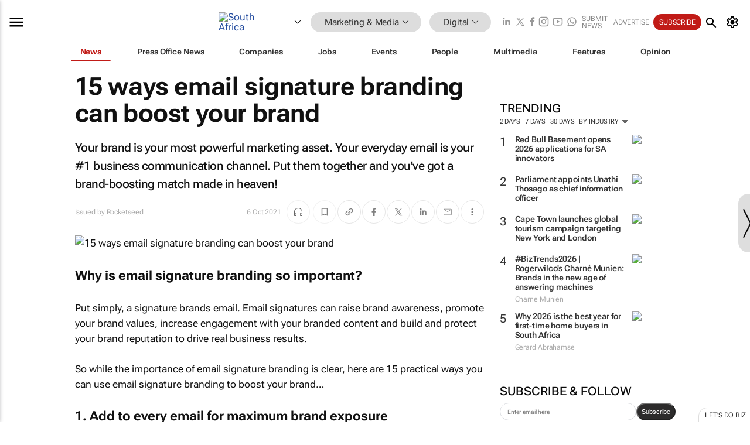

--- FILE ---
content_type: text/html; charset=utf-8
request_url: https://www.bizcommunity.com/Article/196/16/220713.html
body_size: 43639
content:
<!doctype html>
<html lang="en">
<head>
<script>var gaBP='';gaBP=(typeof bizPlatform!=='undefined')?bizPlatform():'';</script><script async src="https://www.googletagmanager.com/gtag/js?id=G-4M01RQ45QJ"></script><script>window.dataLayer = window.dataLayer || [];function gtag(){dataLayer.push(arguments);}gtag('js', new Date());gtag('config','G-4M01RQ45QJ',{'dimension1':'11','dimension2':'16','dimension3':'196','dimension4':'1','dimension5':'220713','dimension6':'400248','dimension7':'2','dimension8':gaBP});</script>
<!--AD: /23319312375/Marketing/Digital-->
<title>15 ways email signature branding can boost your brand - Rocketseed</title>
<link rel="canonical" href="https://www.bizcommunity.com/Article/196/16/220713.html">
<link rel="alternate" type="application/rss+xml" title="South Africa - Digital RSS Feed" href="https://www.bizcommunity.com/rss/196/16.html">
<meta name="title" content="15 ways email signature branding can boost your brand - Rocketseed">
<meta name="description"  content="Your brand is your most powerful marketing asset. Your everyday email is your #1 business communication channel. Put them together and you've got a brand-boosting match made in heaven!..">
<meta name=keywords content="">
<meta http-equiv="Content-Language" content="en-us">
<meta http-equiv="content-type" content="text/html; charset=UTF-8">
<meta name="subject" content="Industry news">
<meta name="url"  content="https://www.bizcommunity.com/Article/196/16/220713.html">
<meta name="robots" content="index,follow">
<meta name="viewport" content="width=device-width, initial-scale=1">
<meta name="theme-color" content="#ffffff">
<meta property="og:title" content="15 ways email signature branding can boost your brand - Rocketseed">
<meta property="og:type" content="article">
<meta property="og:description" content="Your brand is your most powerful marketing asset. Your everyday email is your #1 business communication channel. Put them together and you've got a brand-boosting match made in heaven!.." >
<meta property="og:site_name" content="Bizcommunity">
<meta property="og:url" content="https://www.bizcommunity.com/Article/196/16/220713.html">
<meta name="image" property="og:image" content="https://biz-file.com/c/2110/630549.png">
<meta property="og:image:secure_url" content="https://biz-file.com/c/2110/630549.png">
<meta property="og:image:alt" content="Your brand is your most powerful marketing asset. Your everyday email is your #1 business communication channel. Put them together and you've got a brand-boosting match made in heaven!..">
<meta property="twitter:card" content="https://biz-file.com/c/2110/630549.png">
<meta name="twitter:card" content="summary_large_image"> 
<meta name="twitter:title" content="15 ways email signature branding can boost your brand - Rocketseed"> 
<meta name="twitter:url" content="https://www.bizcommunity.com/Article/196/16/220713.html"> 
<meta name="twitter:description" content="Your brand is your most powerful marketing asset. Your everyday email is your #1 business communication channel. Put them together and you've got a brand-boosting match made in heaven!.."> 
<meta name="twitter:image" content="https://biz-file.com/c/2110/630549.png"> 
<meta name="twitter:site" content="@Bizcommunity"> 
<meta name="twitter:creator" content=" @Bizcommunity"> 
<meta property="fb:app_id" content="144806878919221"> 
<link rel="preconnect" href="https://biz-file.com">
<link rel="preconnect" href="https://cdn.jsdelivr.net">
<link href="/res/css/public-desktop.css?s119e" rel=stylesheet>
<link href="/res/css/test-site-live.css?s23" rel=stylesheet><link rel="icon" href="/favicon.ico" sizes="any"><link rel="icon" href="/res/img/favicon/favicon.svg" type="image/svg+xml"><link rel="apple-touch-icon" sizes="180x180" href="/res/img/favicon/apple-touch-icon.png"><link rel="icon" type="image/png" sizes="32x32" href="/res/img/favicon/favicon-32x32.png"><link rel="icon" type="image/png" sizes="16x16" href="/res/img/favicon/favicon-16x16.png"><link rel="manifest" href="/manifest.json"><link rel="apple-touch-icon" href="/res/img/biz-balls-apple-touch.png"><link rel="apple-touch-startup-image" href="/res/img/ios-startup.png"><style>.site-header-placeholder {background: transparent !important;} 
.body-container {margin-top:0px !important;} 
.btn-search--toggle{display:none;}
.CB_i{height: initial}
.RM_box--trending {.RM_small-square-link {display: none}}
.elevated-container--narrow-padding > div{position:static !important}

.front-page-jobs-container content-group { 
margin-top:10px !important;
}

.front-page-latest-jobs {
margin-top:10px !important;
}
	@media screen and (max-width: 768px) {
				.body-new-design--header-only.body-myaccount-page .site-header-placeholder {
					height: 94px;
				}
			}
.kMyAccountTable tr th {color: #fff !important;}
.CTS_title a {font-size: 27px;}
.kLargeTable td {padding: 4px;border: 1px solid #ccc;}</style>
<style>
@font-face {font-family:'Roboto Flex';font-style:normal;font-weight:100 1000;font-stretch:100%;font-display:swap;src:url(/res/font/roboto-flex-v9-wght-xtra.woff2) format('woff2');}
@supports (-webkit-hyphens:none){@font-face {font-family:'Roboto Flex';font-style:normal;font-weight:100 1000;font-stretch:100%;font-display:swap;src:url(/res/font/roboto-flex-v9-wght-xtra-safari.woff2) format('woff2');}}
</style>
<script>
var RNS = RNS || (Math.floor(Math.random() * 0x7FFFFFFF)+1).toString();
var _locationId=196;
var _categoryId=16;
var _contentType=1;
var _contentId=220713;
var _pageName='Article';
var jsPageType=2;
var adPosition = '';
</script>
<script nomodule src="/res/js/head.es5.js?m49k"></script>
<script src="/res/js/head.js?m49k"></script>
<script async="async" src="https://securepubads.g.doubleclick.net/tag/js/gpt.js"></script>
<script>window.googletag = window.googletag || {};window.googletag.cmd = window.googletag.cmd || [];var googletag = window.googletag;var googletagads = googletagads || [];googletag.cmd.push(function() {googletag.pubads().enableSingleRequest();googletag.pubads().disableInitialLoad();googletag.pubads().addEventListener('slotRenderEnded', function(event) {updateDFPAdSlot(event.slot.getSlotElementId(), event.isEmpty);});googletag.enableServices();});</script>
<link rel="preload" as="image" href="https://biz-file.com/c/2110/630546-700x116.png">
</head>
<body class=" body-is-public-page body-has-page-wrap body-content-page body-page-type-2 body-new-design--header-only body-menu-home body-new-header-july" data-x="addScrollClasses:{'scrollDownClass':'body--scroll-down','scrollUpClass':'body--scroll-up'}">
<div class="site-header"><div class="SH-option"><div class="d-flex" style="align-items: center;justify-content: space-between"><div id="desktop-menuToggle-mainMenu" class="SHO-hamburger"><div class="hamburger  j-hamburger" id="j-hamburger" data-x="axH:{'fireOnlyOnce':true}" data-target="j-sideMenu" data-href="/Request/RenderSideMenuContent.aspx?si=j-sideMenu"><span class="icon"></span></div><div id="j-sideMenu" class="side-menu-content"><div class="d-flex justify-content-center align-items-center" style="height: 80vh;width: 100%;justify-content: center"><img src="/res/img/m-loading.gif" alt=""></div><div class="SMC-overlay" onclick="$('#j-sideMenu').toggleClass('side-menu-content--open');$('.j-hamburger').removeClass('is-active');"></div></div></div><div class="logo"><a href="/"><img class="logo-img" src="https://biz-file.com/res/img/logo.png" alt=""></a></div><a class="j-country-hover country-hover country-hover country-hover" data-x="pRID:{'on':'hover','delay':200,'transition':'none','position':'below','stretchToFitLinksWidth':false,'removeDelayIfPopupVisible':true}" data-target="jLR-Country-Popup-logo"
data-url="/Request/selectcountrypopup.aspx?l=196&amp;c=16" href="/SelectCountry.aspx?l=196&amp;c=16" data-option="show-images"><span class="kvertical-align"><img class="flag" src="https://biz-file.com/res/img/flag/21/196.gif" width="21" height="14" alt="South Africa"></span><span class="pagedropdown-icon-wrapper"><span class="mui-icon_expand-more-black"></span></span></a><div class="bread-crumb"><!---ksjlkds33--><a class="BC-i SM-i SM-i--industries-dropdown" data-x="pRID:{'on':'hoverOnly','delay':200,'transition':'none','position':'below','stretchToFitLinksWidth':false,'removeDelayIfPopupVisible':true}" data-target="j-ind-popup-ksjlkds33" data-url="/Request/SelectIndustryPopupDouble.aspx?ct=1&c=16&pcth=BCI-popup" href="/Articles/196/11.html"><span class="BCI-text"> Marketing & Media </span><span class="mui-icon_expand-more-black"></span></a><div id="j-ind-popup-ksjlkds33" class="BCI-popup j-escape-hide breadcrum-header" style="display:none"></div><span class="BC-nav mui-icon_arrow-forward-100"></span><a class="BC-i BC-i--section SM-i SM-i--industries-dropdown" data-x="pRID:{'on':'hoverOnly','delay':200,'transition':'none','position':'below','stretchToFitLinksWidth':false,'removeDelayIfPopupVisible':true}" data-target="j-cat-popup-ksjlkds33" href="/Articles/196/16.html" data-url="/Request/SelectCategory.aspx?l=196&c=16"><span class="BCI-text">Digital </span><span class="mui-icon_expand-more-black"></span></a><div id="j-cat-popup-ksjlkds33" class="BCI-popup j-escape-hide breadcrum-header" style="display:none"></div></div><div class="search-section SHOR-search"><div id="j-search-box-18bea8ce3fff4dc691bf192f35bd3b84" class="search-form search-form--cntrl right-search-search-control search-form--collapsed"><form class="d-flex align-items-center" method="post" action="/Search.aspx?l=196&c=1&s="  onfocusin="$('body').addClass('search-active');" onfocusout="$('body').removeClass('search-active');"><input id="j-search-input-right-search" placeholder="Search" name="s" class="search-input" type="text" oninput="document.querySelector('#j-btn-clear-text-right-search').style.display = this.value ? 'block' : 'none';" required /><div class="right-controls"><button id="j-btn-clear-text-right-search" class="btn-clear-text" aria-label="Clear search" type="button" onclick="document.getElementById('j-search-input-right-search').value = ''; this.style.display = 'none'; document.getElementById('j-search-input-right-search').focus();"><span class="clear-search-icon"></span></button><div class="btn-advanced-options" title="Advanced options" aria-label="Advanced options" data-x="pRID:{ 'on': 'hover','position': 'belowleft','transition': 'none'}" data-target="jSearch-PopUp-right-search"><span id="advanced-options-text-right-search" class="advanced-options-text"></span><span class="advanced-options-icon"></span></div></div><button class="btn-search" aria-label="Search" role="button"><span class="search-icon"></span></button><button id="j-btn-search-toggle-18bea8ce3fff4dc691bf192f35bd3b84" class="btn-search btn-search--toggle" aria-label="toogle" role="button"><span class="search-icon"></span></button><input id="j-ctype-right-search" hidden type="text" name="ctype"></form><div id="j-search-overlay-18bea8ce3fff4dc691bf192f35bd3b84" class="search-overlay"></div></div><div id="jSearch-PopUp-right-search" style="display:none;"><div class="pop1-arrow"></div><div class="pop1"><ul class="pop1-ul"><li txt="All" rel="/Request/SuggestAll.aspx"><a href="#" class="PUI-text" onclick="$('#j-ctype-right-search').val(0);$('#advanced-options-text-right-search').text('');">All</a></li><li txt="Articles" rel="/Request/SuggestArticles.aspx?l=196&c=16"><a  class="PUI-text" href="#" onclick="$('#j-ctype-right-search').val(1);$('#advanced-options-text-right-search').text('Articles');">Articles</a></li><li txt="Companies" rel="/Request/SuggestCompany.aspx"><a class="PUI-text" href="#" onclick="$('#j-ctype-right-search').val(12);$('#advanced-options-text-right-search').text('Companies');">Companies</a></li><li txt="Events" rel="/Request/SuggestEvents.aspx?l=196"><a class="PUI-text" href="#" onclick="$('#j-ctype-right-search').val(7);$('#advanced-options-text-right-search').text('Events');">Events</a></li><li txt="Galleries" rel="/Request/SuggestGalleries.aspx?l=196"><a  class="PUI-text" href="#" onclick="$('#j-ctype-right-search').val(8);$('#advanced-options-text-right-search').text('Galleries');">Galleries</a></li><li txt="Jobs" rel="/Request/SuggestJobs.aspx"><a  class="PUI-text" href="#" onclick="$('#j-ctype-right-search').val(10);$('#advanced-options-text-right-search').text('Jobs');">Jobs</a></li><li txt="People" rel="/Request/SuggestPeople.aspx"><a  class="PUI-text" href="#" onclick="$('#j-ctype-right-search').val(3);$('#advanced-options-text-right-search').text('People');">People</a></li></ul></div></div><script>onReady(function () {if (!true){return}let searchContainer = document.getElementById('j-search-box-18bea8ce3fff4dc691bf192f35bd3b84');let toggleButton = document.getElementById('j-btn-search-toggle-18bea8ce3fff4dc691bf192f35bd3b84');let overlay = document.getElementById('j-search-overlay-18bea8ce3fff4dc691bf192f35bd3b84');
let body = document.body;
// When the toggle is clicked
// 1. Toggle the class on the search container to inclde the collapsed open class
// 2. Add event listeners for scroll and click outside to remove the open class
// 3. When the overlay is clicked, remove the open class
// 4. When clicked outside the search container, and scroll of scrollHeight  remove the open class
toggleButton.addEventListener('click', function (e) {
e.preventDefault();
searchContainer.classList.toggle('search-form--collapsed-open');
overlay.classList.toggle('search-overlay--open');
body.classList.toggle('right-search-search-control-active');
let scrolled = false;
let scrollHeight = 300;
// Function to handle clicks outside the .search element
function handleClickOutside(event) {
if (!searchContainer.contains(event.target)) {
RemoveClassRemoveListeners();
}
}
// Function to handle scroll beyond 300px
function handleScroll() {
if (window.scrollY > scrollHeight && !scrolled) {
scrolled = true;
RemoveClassRemoveListeners();
}
}
// Function to toggle the class and remove both event listeners
function RemoveClassRemoveListeners() {
searchContainer.classList.remove('search-form--collapsed-open');
overlay.classList.remove('search-overlay--open');
body.classList.remove('right-search-search-control-active');
// Remove event listeners
window.removeEventListener('scroll', handleScroll);
document.removeEventListener('click', handleClickOutside);
}
// Attach event listeners for scroll and click outside
window.addEventListener('scroll', handleScroll);
document.addEventListener('click', handleClickOutside);
});
overlay.addEventListener('click', function () {
searchContainer.classList.remove('search-form--collapsed-open');
overlay.classList.remove('search-overlay--open');
body.classList.remove('right-search-search-control-active');});});</script></div></div><div class="SHO-right d-flex items-center"><div class="social-media-links d-flex">
<a class="icon-link icon-link--linkedin" href="https://za.linkedin.com/company/bizcommunity" target="_blank" rel="noopener,nofollow,noindex" title="Bizcommunity linkedIn">
<span class="sb-linkedin-testsite"></span></a>
<a class="icon-link icon-link--x" href="https://www.bizcommunity.com/advertise/contactus" target="_blank" rel="noopener,nofollow,noindex" title="Bizcommunity x/twitter">
<span class="sb-x-testsite"></span></a>
<a class="icon-link icon-link--facebook" href="https://www.facebook.com/Bizcommunity" target="_blank" rel="noopener,nofollow,noindex" title="Bizcommunity facebook">
<span class="sb-facebook-testsite mr-n-4px ml-n-4px"></span></a>
<a class="icon-link icon-link--instagram" href="https://www.instagram.com/bizcommunity/" target="_blank" rel="noopener,nofollow,noindex" title="Bizcommunity instagram">
<span class="sb-instagram-testsite"></span></a>
<a class="icon-link icon-link--youtube" href="https://www.youtube.com/@bizcommunity" target="_blank" rel="noopener,nofollow,noindex" title="Bizcommunity youtube">
<span class="sb-youtube-testsite"></span></a>
<a class="icon-link icon-link--whatsapp" href="https://www.whatsapp.com/channel/0029Vacw0EY4SpkIG5yGPh2h" target="_blank" rel="noopener,nofollow,noindex" title="Bizcommunity whatsapp">
<span class="sb-whatsapp-testsite"></span></a>
</div>
<a class="SHOR-icon-link"
data-x="pRID:{'on':'hover', 'delay': 200, 'transition': 'none', 'tailClass': 'pop1-arrow', 'position': 'below','resizeWhenContentChanges':true, 'stretchToFitLinksWidth': false, 'removeDelayIfPopupVisible': true,'preventDefaultLink':true}"
data-target="jHL-socialMediaPages"
data-url="/Request/SelectSocialMediaSitesPopup.aspx" href="https://www.bizcommunity.com/advertise/contactus"><span class="CHSRIL-icon m-icon m-icon_share "></span></a><div class="SHOR-links d-flex items-center justify-center cdhdi"><a class="SHORL-i SHORL-i--extra-link" data-target="jSubmitBox-3" data-url="/Request/SelectSubmitPopup.aspx?ru=%2fArticle%2f196%2f16%2f220713.html" href="/SubmitNews.aspx?l=196&c=16">Submit news</a><a class="SHORL-i SHORL-i--extra-link"
href="https://www.bizcommunity.com/advertise?utm_source=bizcommunity&utm_medium=site&utm_campaign=topstrip">Advertise</a><a class="SHORL-i SHORL-i--cta" href="/Signup.aspx?l=196&c=1&ss=siteHeader">Subscribe</a><a class="SHORL-i SHORL-i--my-account  j-myaccount-hover d-flex" data-url="/Request/SelectMyAccountPopup.aspx?ru=%2fArticle%2f196%2f16%2f220713.html" href="/MyAccount/Home.aspx" data-target="jMyAccountBox" href="/MyAccount/Home.aspx" aria-label="MyAccount"><span class="sm-myaccount-text">My Account</span><span class="icon mui-icon_cog j-myaccount-icon"></span></a></div><div class="SHO-controls--mobile"><ul class="sm-ul"><li class="search-toggle" onclick="$('.search-form').toggleClass('search-form--open-for-mobile');$('.SH-mobile-strip').toggleClass('d-none');$('.site-header').toggleClass('site-header--has-mobile-search');"></li><li class="ts-m-tool"><a class="sm-a sm-a--small-margin j-myaccount-hover" data-url="/Request/SelectMyAccountPopup.aspx?ru=%2fArticle%2f196%2f16%2f220713.html" href="/MyAccount/Home.aspx" data-target="jMyAccountBox" href="/MyAccount/Home.aspx" aria-label="MyAccount"><span class="sm-myaccount-text"></span><span id="" class="icon mui-icon_cog j-myaccount-icon"></span></a></li></ul></div></div></div><div class="SH-top-strip"><div class="SHTS-menus d-flex"><div class="SHTS-middle d-flex"><div class="SHTSM-menu"><div class="site-menu d-flex"><div class="SM-items d-flex"><a class="SM-i SM-i--dropdown SM-i--current SM-i-News "
href="/MarketingMedia"  data-target="j-mi-News"><span class="SM-i-text d-flex items-center justify-between">News</span></a><a class="SM-i SM-i--dropdown SM-i-PressOffice "
href="/CompanyNews/196/11.html"  data-target="j-mi-PressOffice"><span class="SM-i-text d-flex items-center justify-between">Press Office News</span></a><a class="SM-i SM-i--dropdown SM-i-Companies "
href="/Companies/196/11.html"  data-target="j-mi-Companies"><span class="SM-i-text d-flex items-center justify-between">Companies</span></a><a class="SM-i SM-i--dropdown SM-i-Jobs "
href="/JobIndustries.aspx?l=196&c=1"  data-target="j-mi-Jobs"><span class="SM-i-text d-flex items-center justify-between">Jobs</span></a><a class="SM-i SM-i--dropdown SM-i-Events "
href="/Events/196/11.html"  data-target="j-mi-Events"><span class="SM-i-text d-flex items-center justify-between">Events</span></a><a class="SM-i SM-i--dropdown SM-i-People "
href="/People/196/11.html"  data-target="j-mi-People"><span class="SM-i-text d-flex items-center justify-between">People</span></a><a class="SM-i SM-i--dropdown SM-i-Multimedia "
href="/Multimedia/196/11.html"  data-target="j-mi-Multimedia"><span class="SM-i-text d-flex items-center justify-between">Multimedia</span></a><a class="SM-i SM-i--dropdown SM-i-SpecialSections "
href="https://www.bizcommunity.com/advertise/sponsorship-content"  data-target="j-mi-SpecialSections"><span class="SM-i-text d-flex items-center justify-between">Features</span></a><a class="SM-i SM-i--dropdown SM-i-Contributors "
href="/ContributorArticles/196/11.html"  data-target="j-mi-Contributors"><span class="SM-i-text d-flex items-center justify-between">Opinion</span></a><div class="SM-items--block"><a class="SM-i"
href="https://www.bizcommunity.com/advertise?utm_source=bizcommunity&utm_medium=site&utm_campaign=topstrip"><span class="SM-i-text d-flex items-center justify-between">Advertise</span></a><a class="SM-i j-myaccount-hover" data-target="jSubmitBox-2" data-url="/Request/SelectSubmitPopup.aspx?ru=%2fArticle%2f196%2f16%2f220713.html" href="/SubmitNews.aspx?l=196&c=16"><span class="SM-i-text d-flex items-center justify-between">Submit news</span></a><div class="myaccount-popup shadow-2" id="jSubmitBox-2" style="display:none;width:fit-content;" data-track="top strip my account pop up"></div></div></div><div id="j-mi-News" class="mm-popup" style="display:none;"><div class="pop1 clear-before-after"><ul class="pop1-col pop1-ul"><li><a class="PUI-text" href="/MarketingMedia">News</a></li><li><a class="PUI-text" href="/CompanyNews/196/11.html">Company news</a></li><li><a class="PUI-text" href="/InBriefs/196/11.html">In briefs</a></li><li><a class="PUI-text" href="/PeopleNews/196/11.html">New appointments</a></li><li><a class="PUI-text" href="/Accounts/196/4.html">New business</a></li><li><a class="PUI-text" href="/NewsletterList.aspx">Newsletters</a></li><li><a class="PUI-text" href="/MostReadArticles/196/11.html">Most read articles</a></li><li><a class="PUI-text" href="/MySavedContent.aspx?id=0&ct=1">Saved content</a></li></ul><div class="pop1-col pop1-right"><a class="kSubmitButton kRound" href="/SubmitNews.aspx?l=196&c=11" title="Submit news" rel="noindex">Submit news</a></div></div></div><div id="j-mi-PressOffice" class="mm-popup" style="display:none;"><div class="pop1 clear-before-after"><ul class="pop1-col pop1-ul"><li><a class="PUI-text" href="/CompanyNews/196/11.html">Press Office news</a></li><li><a class="PUI-text" href="/PressOffices/196/11.html">Press Offices</a></li><li><a class="PUI-text" href="/advertise/bizoffice?utm_source=bizcommunity&utm_medium=site&utm_campaign=link-topMenu">Press Office info</a></li><li><a class="PUI-text" href="/MyAccount/Companies.aspx">My Press Office</a></li></ul><div class="pop1-col pop1-right"><a class="kSubmitButton kRound" href="/SubmitNews.aspx?l=196&c=11" title="Publish your news on Biz" rel="noindex">Publish your news on Biz</a></div></div></div><div id="j-mi-Companies" class="mm-popup" style="display:none;"><div class="pop1 clear-before-after"><ul class="pop1-col pop1-ul"><li><a class="PUI-text" href="/Companies/196/11.html">Companies</a></li><li><a class="PUI-text" href="/CompanyNews/196/11.html">Company news</a></li><li><a class="PUI-text" href="/PressOfficeList.aspx">Press Office Newsrooms</a></li><li><a class="PUI-text" href="/MyAccount/Companies.aspx">My company</a></li><li><a class="PUI-text" href="/MySavedCompanies.aspx">My saved companies</a></li></ul><div class="pop1-col pop1-right"><a class="kSubmitButton kRound" href="/ListCompany.aspx?l=196&c=11" title="Get a Biz listing" rel="noindex">Get a Biz listing</a><a class="kSubmitButton kRound" href="/SubmitNews.aspx?l=196&c=11" title="Publish your news on Biz" rel="noindex">Publish your news on Biz</a></div></div></div><div id="j-mi-Jobs" class="mm-popup" style="display:none;"><div class="pop1 clear-before-after"><ul class="pop1-col pop1-ul"><li><a class="PUI-text" href="/JobIndustries.aspx?l=196&c=1">Jobs offered</a></li><li><a class="PUI-text" href="/JobsWanted.aspx?l=196&c=11&ct=11">Jobs wanted</a></li><li><a class="PUI-text" href="/MySavedJobs.aspx">My saved jobs</a></li><li><a class="PUI-text" href="/MyAccount/CVView.aspx">My CV</a></li><li><a class="PUI-text" href="/Recruiters/196/11.html">Recruiters</a></li><li><a class="PUI-text" href="/CompaniesRecruiting/196/11.html">Companies recruiting</a></li><li><a class="PUI-text" href="/PostJobOffered.aspx?">Post your job ad</a></li><li><a class="PUI-text" href="/MyAccount/Jobs.aspx">Recruitment login</a></li></ul><div class="pop1-col pop1-right"><a class="kSubmitButton kRound" href="/PostJob.aspx" title="Post a job" rel="noindex">Post a job</a></div></div></div><div id="j-mi-Events" class="mm-popup" style="display:none;"><div class="pop1 clear-before-after"><ul class="pop1-col pop1-ul"><li><a class="PUI-text" href="/Events/196/11/cst-3.html">Industry events</a></li><li><a class="PUI-text" href="/Events/196/11/cst-4.html">Workshops</a></li><li><a class="PUI-text" href="/Events/196/11/cst-106.html">Other</a></li><li><a class="PUI-text" href="/Calendar/196/4.html">Calendar</a></li></ul><div class="pop1-col pop1-right"><a class="kSubmitButton kRound" href="/SubmitEvent.aspx" title="Submit event" rel="noindex">Submit event</a></div></div></div><div id="j-mi-People" class="mm-popup" style="display:none;"><div class="pop1 clear-before-after"><ul class="pop1-col pop1-ul"><li><a class="PUI-text" href="/People/196/11.html">Find people</a></li><li><a class="PUI-text" href="/EditProfile.aspx">Edit my profile</a></li></ul><div class="pop1-col pop1-right"></div></div></div><div id="j-mi-Multimedia" class="mm-popup" style="display:none;"><div class="pop1 clear-before-after"><ul class="pop1-col pop1-ul"><li><a class="PUI-text" href="/Videos/196/11.html">Videos</a></li><li><a class="PUI-text" href="/Audios/196/11.html">Audios</a></li><li><a class="PUI-text" href="/Galleries/196/11.html">Galleries</a></li><li><a class="PUI-text" href="/Multimedia/196/589.html">BizTakeouts</a></li></ul><div class="pop1-col pop1-right"><a class="kSubmitButton kRound" href="/MyAccount/SubmitMultimediaAd.aspx" title="Submit your media" rel="noindex">Submit your media</a></div></div></div><!-- These sub menus are loaded at run time, Check the method that creates the cRenderMenuItem menu list --><div id="j-mi-SpecialSections" class="mm-popup" style="display:none;"><div class="pop1 clear-before-after"><ul class="pop1-col pop1-ul"><li><a class="PUI-text" href="/BizTrends">BizTrends</a></li><li><a class="PUI-text" href="/Pendoring">Pendoring</a></li><li><a class="PUI-text" href="/EffieAwards">Effie Awards</a></li><li><a class="PUI-text" href="/BizTrendsTV">BizTrendsTV</a></li><li><a class="PUI-text" href="/NedbankIMC">IMC Conference</a></li><li><a class="PUI-text" href="/OrchidsandOnions">Orchids and Onions</a></li><li><a class="PUI-text" href="/TheLeadCreative">The Lead Creative</a></li><li><a class="PUI-text" href="/LoeriesCreativeWeek">Loeries Creative Week</a></li><li><a class="PUI-text" href="/SpecialSections.aspx">More Sections</a></li></ul><div class="pop1-col pop1-right"><a class="kSubmitButton kRound" href="https://www.bizcommunity.com/advertise/sponsorship-content" title="Features calendar" rel="noindex">Features calendar</a></div></div></div><div id="j-mi-Contributors" class="mm-popup" style="display:none;"><div class="pop1 clear-before-after"><ul class="pop1-col pop1-ul"><li><a class="PUI-text" href="/ContributorArticles/196/11.html">Articles</a></li></ul><div class="pop1-col pop1-right"><a class="kSubmitButton kRound" href="/SubmitNews.aspx?l=196&c=11" title="Contribute" rel="noindex">Contribute</a></div></div></div></div><div id="j-industryDropDown-site-menu" class="industryDropDown" style="display:none;min-width: 200px"></div></div></div></div></div><div class="SHTS-search-section SH-toggle-search-section"><div class="SHSS-search-box"><div id="j-search-box-374234a467ce4d76a0a569fcaeb1414a" class="search-form search-form--cntrl header-search-search-control "><form class="d-flex align-items-center" method="post" action="/Search.aspx?l=196&c=1&s="  onfocusin="$('body').addClass('search-active');" onfocusout="$('body').removeClass('search-active');"><input id="j-search-input-header-search" placeholder="Search" name="s" class="search-input" type="text" oninput="document.querySelector('#j-btn-clear-text-header-search').style.display = this.value ? 'block' : 'none';" required /><div class="right-controls"><button id="j-btn-clear-text-header-search" class="btn-clear-text" aria-label="Clear search" type="button" onclick="document.getElementById('j-search-input-header-search').value = ''; this.style.display = 'none'; document.getElementById('j-search-input-header-search').focus();"><span class="clear-search-icon"></span></button><div class="btn-advanced-options" title="Advanced options" aria-label="Advanced options" data-x="pRID:{ 'on': 'hover','position': 'belowleft','transition': 'none'}" data-target="jSearch-PopUp-header-search"><span id="advanced-options-text-header-search" class="advanced-options-text"></span><span class="advanced-options-icon"></span></div></div><button class="btn-search" aria-label="Search" role="button"><span class="search-icon"></span></button><button id="j-btn-search-toggle-374234a467ce4d76a0a569fcaeb1414a" class="btn-search btn-search--toggle" aria-label="toogle" role="button"><span class="search-icon"></span></button><input id="j-ctype-header-search" hidden type="text" name="ctype"></form><div id="j-search-overlay-374234a467ce4d76a0a569fcaeb1414a" class="search-overlay"></div></div><div id="jSearch-PopUp-header-search" style="display:none;"><div class="pop1-arrow"></div><div class="pop1"><ul class="pop1-ul"><li txt="All" rel="/Request/SuggestAll.aspx"><a href="#" class="PUI-text" onclick="$('#j-ctype-header-search').val(0);$('#advanced-options-text-header-search').text('');">All</a></li><li txt="Articles" rel="/Request/SuggestArticles.aspx?l=196&c=16"><a  class="PUI-text" href="#" onclick="$('#j-ctype-header-search').val(1);$('#advanced-options-text-header-search').text('Articles');">Articles</a></li><li txt="Companies" rel="/Request/SuggestCompany.aspx"><a class="PUI-text" href="#" onclick="$('#j-ctype-header-search').val(12);$('#advanced-options-text-header-search').text('Companies');">Companies</a></li><li txt="Events" rel="/Request/SuggestEvents.aspx?l=196"><a class="PUI-text" href="#" onclick="$('#j-ctype-header-search').val(7);$('#advanced-options-text-header-search').text('Events');">Events</a></li><li txt="Galleries" rel="/Request/SuggestGalleries.aspx?l=196"><a  class="PUI-text" href="#" onclick="$('#j-ctype-header-search').val(8);$('#advanced-options-text-header-search').text('Galleries');">Galleries</a></li><li txt="Jobs" rel="/Request/SuggestJobs.aspx"><a  class="PUI-text" href="#" onclick="$('#j-ctype-header-search').val(10);$('#advanced-options-text-header-search').text('Jobs');">Jobs</a></li><li txt="People" rel="/Request/SuggestPeople.aspx"><a  class="PUI-text" href="#" onclick="$('#j-ctype-header-search').val(3);$('#advanced-options-text-header-search').text('People');">People</a></li></ul></div></div><script>onReady(function () {if (!false){return}let searchContainer = document.getElementById('j-search-box-374234a467ce4d76a0a569fcaeb1414a');let toggleButton = document.getElementById('j-btn-search-toggle-374234a467ce4d76a0a569fcaeb1414a');let overlay = document.getElementById('j-search-overlay-374234a467ce4d76a0a569fcaeb1414a');
let body = document.body;
// When the toggle is clicked
// 1. Toggle the class on the search container to inclde the collapsed open class
// 2. Add event listeners for scroll and click outside to remove the open class
// 3. When the overlay is clicked, remove the open class
// 4. When clicked outside the search container, and scroll of scrollHeight  remove the open class
toggleButton.addEventListener('click', function (e) {
e.preventDefault();
searchContainer.classList.toggle('search-form--collapsed-open');
overlay.classList.toggle('search-overlay--open');
body.classList.toggle('header-search-search-control-active');
let scrolled = false;
let scrollHeight = 300;
// Function to handle clicks outside the .search element
function handleClickOutside(event) {
if (!searchContainer.contains(event.target)) {
RemoveClassRemoveListeners();
}
}
// Function to handle scroll beyond 300px
function handleScroll() {
if (window.scrollY > scrollHeight && !scrolled) {
scrolled = true;
RemoveClassRemoveListeners();
}
}
// Function to toggle the class and remove both event listeners
function RemoveClassRemoveListeners() {
searchContainer.classList.remove('search-form--collapsed-open');
overlay.classList.remove('search-overlay--open');
body.classList.remove('header-search-search-control-active');
// Remove event listeners
window.removeEventListener('scroll', handleScroll);
document.removeEventListener('click', handleClickOutside);
}
// Attach event listeners for scroll and click outside
window.addEventListener('scroll', handleScroll);
document.addEventListener('click', handleClickOutside);
});
overlay.addEventListener('click', function () {
searchContainer.classList.remove('search-form--collapsed-open');
overlay.classList.remove('search-overlay--open');
body.classList.remove('header-search-search-control-active');});});</script></div></div><div class="SH-mobile-strip d-mobile-only"><div id="j-mobile-subheader-wrapper" class="mobile-subheader-wrapper"><nav class="mobile-subheader"><ul id="j-menu-horizontal-scroll" class="menu-horizontal-scroll"><li><a href="/Allindustries">Home</a></li><li><a href="/Articles/196/11.html">Marketing & Media</a></li><li class="" ><a href="/Agriculture">Agriculture</a></li><li class="" ><a href="/Automotive">Automotive</a></li><li class="" ><a href="/Construction">Construction &amp; Engineering</a></li><li class="" ><a href="/Education">Education</a></li><li class="" ><a href="/Energy">Energy &amp; Mining</a></li><li class="" ><a href="/Entrepreneurship">Entrepreneurship</a></li><li class="" ><a href="/ESG-Sustainability">ESG &amp; Sustainability</a></li><li class="" ><a href="/Finance">Finance</a></li><li class="" ><a href="/Healthcare">Healthcare</a></li><li class="" ><a href="/HR">HR &amp; Management</a></li><li class="" ><a href="/IT">ICT</a></li><li class="" ><a href="/Legal">Legal</a></li><li class="" ><a href="/Lifestyle">Lifestyle</a></li><li class="" ><a href="/Logistics">Logistics &amp; Transport</a></li><li class="" ><a href="/Manufacturing">Manufacturing</a></li><li class="" ><a href="/Property">Property</a></li><li class="" ><a href="/Retail">Retail</a></li><li class="" ><a href="/Tourism">Tourism &amp; Travel</a></li><li ><a href="/Articles//1/11/g-1.html">International</a></li><li><a style="text-transform:uppercase" href="/SubmitNews.aspx">Submit news</a></li></ul></nav></div></div></div></div>
<div id="j-site-header-placeholder" class="site-header-placeholder"></div>
<div id="jLR-Country-Popup-logo" style="display:none; min-width: 200px;"></div>
<div id="jLR-Country-Popup" style="display:none; min-width: 200px;"></div>
<div class="myaccount-popup shadow-2" id="jMyAccountBox" style="display:none;width:fit-content;width:150px" data-track="top strip my account pop up"></div>
<!-- Hidden div element -->
<div id="jHL-socialMediaPages" style="display:none"></div>
<div class="sidebar"><div class="SB_box SB_box--menu" ><h2 class="SB_heading SB_heading__industries" style="margin-top:0px;">Industries</h2><div class="SB_content SB_content__industries" data-x="pRID:{'childHover':true,'on':'hover','delay':0,'transition':'none','resizeWhenContentChanges':true,'position':'right','topOffset':-45,'showLoading':true,'overlayId':'j-pop-overlay'}"data-target="j-SB_popright" data-url="/Request/IndustryCategoryMenuContents.aspx?hsp=1&tp=leftIndPop"><a class="SB_i "  href="/AllIndustries?utm_source=bizcommunity&utm_medium=site&utm_campaign=link-industry">All industries</a><a class="SB_i" data-show="j-leftIndPop-SB_PR_ind-358" href="/Agriculture">Agriculture</a><a class="SB_i" data-show="j-leftIndPop-SB_PR_ind-454" href="/Automotive">Automotive</a><a class="SB_i" data-show="j-leftIndPop-SB_PR_ind-360" href="/Construction">Construction &amp; Engineering</a><a class="SB_i" data-show="j-leftIndPop-SB_PR_ind-371" href="/Education">Education</a><a class="SB_i" data-show="j-leftIndPop-SB_PR_ind-355" href="/Energy">Energy &amp; Mining</a><a class="SB_i" data-show="j-leftIndPop-SB_PR_ind-836" href="/Entrepreneurship">Entrepreneurship</a><a class="SB_i" data-show="j-leftIndPop-SB_PR_ind-356" href="/ESG-Sustainability">ESG &amp; Sustainability</a><a class="SB_i" data-show="j-leftIndPop-SB_PR_ind-357" href="/Finance">Finance</a><a class="SB_i" data-show="j-leftIndPop-SB_PR_ind-148" href="/Healthcare">Healthcare</a><a class="SB_i" data-show="j-leftIndPop-SB_PR_ind-362" href="/HR">HR &amp; Management</a><a class="SB_i" data-show="j-leftIndPop-SB_PR_ind-379" href="/IT">ICT</a><a class="SB_i" data-show="j-leftIndPop-SB_PR_ind-364" href="/Legal">Legal</a><a class="SB_i" data-show="j-leftIndPop-SB_PR_ind-427" href="/Lifestyle">Lifestyle</a><a class="SB_i" data-show="j-leftIndPop-SB_PR_ind-389" href="/Logistics">Logistics &amp; Transport</a><a class="SB_i" data-show="j-leftIndPop-SB_PR_ind-365" href="/Manufacturing">Manufacturing</a><a class="SB_i" data-show="j-leftIndPop-SB_PR_ind-11" href="/MarketingMedia">Marketing &amp; Media</a><a class="SB_i" data-show="j-leftIndPop-SB_PR_ind-368" href="/Property">Property</a><a class="SB_i" data-show="j-leftIndPop-SB_PR_ind-160" href="/Retail">Retail</a><a class="SB_i" data-show="j-leftIndPop-SB_PR_ind-373" href="/Tourism">Tourism &amp; Travel</a></div><div id="j-SB_popright" class="SB_popright j-escape-hide" style="display:none"></div></div>
<div class="SB_box SB_box--menu"><h2 class="SB_heading">Features</h2><div class="SB_content"  ><a class="SB_i SB_i--features" href="/BizTrends">BizTrends</a><a class="SB_i SB_i--features" href="/Pendoring">Pendoring</a><a class="SB_i SB_i--features" href="/EffieAwards">Effie Awards</a><a class="SB_i SB_i--features" href="/BizTrendsTV">BizTrendsTV</a><a class="SB_i SB_i--features" href="/NedbankIMC">IMC Conference</a><a class="SB_i SB_i--features" href="/OrchidsandOnions">Orchids and Onions</a><a class="SB_i SB_i--features" href="/TheLeadCreative">The Lead Creative</a><a class="SB_i SB_i--features" href="/LoeriesCreativeWeek">Loeries Creative Week</a><a class="SB_small-square-link jxMore " href="/SpecialSections.aspx" data-href="/Request/SpecialSections.aspx?lstIc=SB_i&lstc=SB_content-items">More Sections..</a></div></div>
<div class="SB_box SB_box--companies"><h2 class="SB_heading">In the news</h2><div class="SB_content" ><a class="SB_i-company jxPHOH" data-position-override="right" data-href="/PressOffice/News.aspx?ci=430500&pnc=1"
href="/PressOffice/MakeReign"><img src="https://biz-file.com/b/2303/1148783.png?2" data-src="https://biz-file.com/b/2303/1148783.png?2" class="lazyload" width="110"  height="19"  alt="MakeReign" loading="lazy"></a><a class="SB_i-company jxPHOH" data-position-override="right" data-href="/PressOffice/News.aspx?ci=417629&pnc=1"
href="/PressOffice/MediaHeads360"><img src="https://biz-file.com/b/1905/971963.png?1" data-src="https://biz-file.com/b/1905/971963.png?1" class="lazyload" width="90"  height="39"  alt="MediaHeads 360" loading="lazy"></a><a class="SB_i-company jxPHOH" data-position-override="right" data-href="/PressOffice/News.aspx?ci=494931&pnc=1"
href="/PressOffice/Domains.co.za"><img src="https://biz-file.com/b/2503/2208172.png?2" data-src="https://biz-file.com/b/2503/2208172.png?2" class="lazyload" width="110"  height="25"  alt="Domains.co.za" loading="lazy"></a><a class="SB_i-company jxPHOH" data-position-override="right" data-href="/PressOffice/News.aspx?ci=193781&pnc=1"
href="/PressOffice/Incubeta"><img src="https://biz-file.com/b/2104/500319.png?6" data-src="https://biz-file.com/b/2104/500319.png?6" class="lazyload" width="119"  height="25"  alt="Incubeta" loading="lazy"></a><a class="SB_i-company jxPHOH" data-position-override="right" data-href="/PressOffice/News.aspx?ci=409391&pnc=1"
href="/PressOffice/BraveGroup"><img src="https://biz-file.com/b/1902/909522.png?1" data-src="https://biz-file.com/b/1902/909522.png?1" class="lazyload" width="110"  height="18"  alt="Brave Group" loading="lazy"></a><a class="SB_i-company jxPHOH" data-position-override="right" data-href="/PressOffice/News.aspx?ci=135651&pnc=1"
href="/PressOffice/Kantar"><img src="https://biz-file.com/b/1904/73619.jpg?4" data-src="https://biz-file.com/b/1904/73619.jpg?4" class="lazyload" width="100"  height="19"  alt="Kantar" loading="lazy"></a><a class="SB_i-company jxPHOH" data-position-override="right" data-href="/PressOffice/News.aspx?ci=506619&pnc=1"
href="/PressOffice/Clockwork"><img src="https://biz-file.com/b/2208/2224163.png?3" data-src="https://biz-file.com/b/2208/2224163.png?3" class="lazyload" width="130"  height="70"  alt="Clockwork" loading="lazy"></a><a class="SB_i-company jxPHOH" data-position-override="right" data-href="/PressOffice/News.aspx?ci=190619&pnc=1"
href="/PressOffice/HowardAudio"><img src="https://biz-file.com/b/1503/482537.jpg?1" data-src="https://biz-file.com/b/1503/482537.jpg?1" class="lazyload" width="102"  height="18"  alt="Howard Audio" loading="lazy"></a><a class="SB_i-company jxPHOH" data-position-override="right" data-href="/PressOffice/News.aspx?ci=699165&pnc=1"
href="/PressOffice/WeDoDigital"><img src="https://biz-file.com/b/2501/2424106.png?2" data-src="https://biz-file.com/b/2501/2424106.png?2" class="lazyload" width="80"  height="52"  alt="We Do Digital" loading="lazy"></a><a class="SB_i-company jxPHOH" data-position-override="right" data-href="/PressOffice/News.aspx?ci=187244&pnc=1"
href="/PressOffice/DMASA"><img src="https://biz-file.com/b/1501/460705.gif?2" data-src="https://biz-file.com/b/1501/460705.gif?2" class="lazyload" width="80"  height="69"  alt="DMASA" loading="lazy"></a><a class="SB_i-company jxPHOH" data-position-override="right" data-href="/PressOffice/News.aspx?ci=649448&pnc=1"
href="/PressOffice/MotherlandOMNi"><img src="https://biz-file.com/b/2310/2355079.png?1" data-src="https://biz-file.com/b/2310/2355079.png?1" class="lazyload" width="100"  height="30"  alt="Motherland OMNi" loading="lazy"></a><a class="SB_i-company jxPHOH" data-position-override="right" data-href="/PressOffice/News.aspx?ci=192284&pnc=1"
href="/PressOffice/OgilvySouthAfrica"><img src="https://biz-file.com/b/2001/494027.png?2" data-src="https://biz-file.com/b/2001/494027.png?2" class="lazyload" width="90"  height="40"  alt="Ogilvy South Africa" loading="lazy"></a><a class="SB_i-company jxPHOH" data-position-override="right" data-href="/PressOffice/News.aspx?ci=654559&pnc=1"
href="/PressOffice/PublicisGroupeAfrica"><img src="https://biz-file.com/b/2311/2360596.jpg?1" data-src="https://biz-file.com/b/2311/2360596.jpg?1" class="lazyload" width="70"  height="78"  alt="Publicis Groupe Africa" loading="lazy"></a><a class="SB_i-company jxPHOH" data-position-override="right" data-href="/PressOffice/News.aspx?ci=681877&pnc=1"
href="/PressOffice/JockeySouthAfrica"><img src="https://biz-file.com/b/2408/2402806.png?1" data-src="https://biz-file.com/b/2408/2402806.png?1" class="lazyload" width="100"  height="27"  alt="Jockey South Africa" loading="lazy"></a><a class="SB_i-company jxPHOH" data-position-override="right" data-href="/PressOffice/News.aspx?ci=618370&pnc=1"
href="/PressOffice/BETSoftware"><img src="https://biz-file.com/b/2301/2330342.png?1" data-src="https://biz-file.com/b/2301/2330342.png?1" class="lazyload" width="100"  height="41"  alt="BET Software" loading="lazy"></a><a class="SB_submit-link" href="/AdvertisingRates-pressoffice.html">Enquire about a company Biz Press Office</a></div></div></div><div id="j-mobilebottomtoolbar" class="mbt d-mobile-only"><div id="j-mobilebottomtoolbar-industries" class="mbt-industries"><div class="mbt-menuitem mbt-menuitem_industries "><a href="/Agriculture">Agriculture</a></div><div class="mbt-menuitem mbt-menuitem_industries "><a href="/Automotive">Automotive</a></div><div class="mbt-menuitem mbt-menuitem_industries "><a href="/Construction">Construction &amp; Engineering</a></div><div class="mbt-menuitem mbt-menuitem_industries "><a href="/Education">Education</a></div><div class="mbt-menuitem mbt-menuitem_industries "><a href="/Energy">Energy &amp; Mining</a></div><div class="mbt-menuitem mbt-menuitem_industries "><a href="/Entrepreneurship">Entrepreneurship</a></div><div class="mbt-menuitem mbt-menuitem_industries "><a href="/ESG-Sustainability">ESG &amp; Sustainability</a></div><div class="mbt-menuitem mbt-menuitem_industries "><a href="/Finance">Finance</a></div><div class="mbt-menuitem mbt-menuitem_industries "><a href="/Healthcare">Healthcare</a></div><div class="mbt-menuitem mbt-menuitem_industries "><a href="/HR">HR &amp; Management</a></div><div class="mbt-menuitem mbt-menuitem_industries "><a href="/IT">ICT</a></div><div class="mbt-menuitem mbt-menuitem_industries "><a href="/Legal">Legal</a></div><div class="mbt-menuitem mbt-menuitem_industries "><a href="/Lifestyle">Lifestyle</a></div><div class="mbt-menuitem mbt-menuitem_industries "><a href="/Logistics">Logistics &amp; Transport</a></div><div class="mbt-menuitem mbt-menuitem_industries "><a href="/Manufacturing">Manufacturing</a></div><div class="mbt-menuitem mbt-menuitem_industries "><a href="/MarketingMedia">Marketing &amp; Media</a></div><div class="mbt-menuitem mbt-menuitem_industries "><a href="/Property">Property</a></div><div class="mbt-menuitem mbt-menuitem_industries "><a href="/Retail">Retail</a></div><div class="mbt-menuitem mbt-menuitem_industries "><a href="/Tourism">Tourism &amp; Travel</a></div></div><div class="mbt-scroll d-flex"><a href="/AllIndustries" class="MBTS-link"><div class="MBTSL-icon-container  MBTSL-icon-container--current "><span class="icon mui-icon_home"></span></div><p class="MBTSL-caption">News</p></a><a id="j-industriesmenu" href="#" class="MBTS-link "><div class="MBTSL-icon-container "><span class="icon mui-icon_app"></span></div><p class="MBTSL-caption">Industries</p></a><a href="/Companies/196/16.html" class="MBTS-link"><div class="MBTSL-icon-container "><span class="icon mui-icon_company"></span></div><p class="MBTSL-caption">Companies</p></a><a href="/JobIndustries.aspx?l=196&c=16" class="MBTS-link"><div class="MBTSL-icon-container "><span class="icon mui-icon_work"></span></div><p class="MBTSL-caption">Jobs</p></a><a href="/Events/196/16.html" class="MBTS-link"><div class="MBTSL-icon-container "><span class="icon mui-icon_calender"></span></div><p class="MBTSL-caption">Events</p></a><a href="/People/196/16.html" class="MBTS-link"><div class="MBTSL-icon-container "><span class="icon mui-icon_groups"></span></div><p class="MBTSL-caption">People</p></a><a href="/Videos/196/11.html" class="MBTS-link"><div class="MBTSL-icon-container "><span class="icon mui-icon_play"></span></div><p class="MBTSL-caption">Video</p></a><a href="/Audios/196/11.html" class="MBTS-link"><div class="MBTSL-icon-container "><span class="icon mui-icon_sound"></span></div><p class="MBTSL-caption">Audio</p></a><a href="/Galleries/196/11.html" class="MBTS-link"><div class="MBTSL-icon-container "><span class="icon mui-icon_gallaries"></span></div><p class="MBTSL-caption">Galleries</p></a><a href="/MyAccount/SubmitArticle.aspx" class="MBTS-link"><div class="MBTSL-icon-container "><span class="icon mui-icon_post-ad"></span></div><p class="MBTSL-caption">Submit content</p></a><a href="/MyAccount/Home.aspx" class="MBTS-link"><div class="MBTSL-icon-container "><span class="icon mui-icon_person"></span></div><p class="MBTSL-caption">My Account</p></a><a href="https://www.bizcommunity.com/advertise" class="MBTS-link"><div class="MBTSL-icon-container "><span class="icon mui-icon_brand-awareness"></span></div><p class="MBTSL-caption">Advertise with us</p></a></div></div>

<div  class="body-container body-center " >

<!--AD leaderboard-top -->
<div id='div-gpt-ad-0fd2b8a5-bc81-4c57-96b4-1d02ace78512-639046829138371757' class='j-adslot jxa bizad ad-leaderboard-top d-desktop-only ' style='width:970px;height:90px;' data-width='970' data-height='90' data-adtype='leaderboard-top' data-adunit='/23319312375/Marketing/Digital' data-tname='pos' data-tvalue='leaderboard-top' data-visible data-platform='2' data-adwidthlimit='0'></div>

<div class="subheader"></div><style>li.mm-current a.mm-a {border-top: none;}</style><div id="main-article-196-16-1-220713" class="j-main main has-right-margin"><div class="right-margin">

<!--AD right-first -->
<div id='div-gpt-ad-e5480398-dab5-4a69-b5a6-908878f3202f-639046829138371757' class='j-adslot jxa bizad ad-right-first d-desktop-only ' style='margin-bottom:40px;width:300px;height:250px;' data-width='300' data-height='250' data-adtype='right-first' data-adunit='/23319312375/Marketing/Digital' data-tname='pos' data-tvalue='right-first' data-visible data-platform='2' data-adwidthlimit='0'></div>

<div id="kBox350" class="RM_box" ><div class="RMB_content xv3"><style scoped>#kBox350 {background-color: #fff;} #kBox350 </style><div id="div--df2ac"><a data-x="axOnLoad" data-href="/Request/Box.aspx?mi=350&i=1&l=196&c=11&ismargin=1" style="display:none;"></a></div></div></div><div class="RM_box j-next-click-container RM_box--numbered RM_box--trending"  data-next-click-message="trending"><div class="elevated-container-right-margin"><div class="d-flex justify-between align-items-center"><h2 class="RMB_heading">Trending </h2></div><span></span><div class=" RM_tag-links"><a class="class1 class2" data-x="axH" data-target="j-RHM-trendingbadb7" data-href="/Request/MostReadArticlesRHM.aspx?l=196&c=1&rc=5&days=2&ramb=1&shwi=1" href="/MostReadArticles/196/1/days-2.html">2 days</a><span> </span><a class="class1 class2" data-x="axH" data-target="j-RHM-trendingbadb7" data-href="/Request/MostReadArticlesRHM.aspx?l=196&c=1&rc=5&days=7&ramb=1&shwi=1" href="/MostReadArticles/196/1/days-7.html">7 days</a><span> </span><a class="class1 class2" data-x="axH" data-target="j-RHM-trendingbadb7" data-href="/Request/MostReadArticlesRHM.aspx?l=196&c=1&rc=5&days=30&ramb=1&shwi=1" href="/MostReadArticles/196/1/days-30.html">30 days</a><span> </span><a class="pRID rhm-m-link_industry" data-x="pRID:{'on':'hover','topOffset':0,'delay':0,'transition':'none','position':'below','stretchToFitLinksWidth':'false','removeDelayIfPopupVisible':'true','width':'190px'}" data-target="j-trendingIndustryPopup" data-url="/Request/SelectIndustryPopup.aspx?rhmt=1&targetDivId=j-RHM-trendingbadb7" href="/IndustryList.aspx?rdpg=MostReadArticles">By Industry <span class="sprite-misc sprite-misc-arrow-dropdown-solid-black sprite-d-11x6"></span></a></div><!--Industry menu--><div id="j-trendingIndustryPopup" style="width:auto !important; display:none"></div><div id="j-RHM-trendingbadb7"><div class="RMB_content h2content" ><div class=" list-unstyled jxListify-ul"><article class="d-flex RM_i"><div class="RMI_1"><img src="https://biz-file.com/c/2601/800349-64x64.jpg?2" data-src="https://biz-file.com/c/2601/800349-64x64.jpg?2" class="lazyload" width="64"  height="64"  alt="2024 Red Bull Basement Winners Clarah and Paul Mailinda - Image by Tyrone Bradley | Red Bull Content Pool" id="" loading="lazy"></div><div class="RMI_2"><a class="RMI_title" href="/article/red-bull-basement-opens-2026-applications-for-sa-innovators-849683a" >Red Bull Basement opens 2026 applications for SA innovators</a><div class="RMI_attrib content-item_attrib"></div></div></article><article class="d-flex RM_i"><div class="RMI_1"><img src="https://biz-file.com/c/2601/800330-64x64.jpg?5" data-src="https://biz-file.com/c/2601/800330-64x64.jpg?5" class="lazyload" width="64"  height="64"  alt="Unathi Thosago | image supplied" id="" loading="lazy"></div><div class="RMI_2"><a class="RMI_title" href="/article/parliament-appoints-unathi-thosago-as-chief-information-officer-061805a" >Parliament appoints Unathi Thosago as chief information officer</a><div class="RMI_attrib content-item_attrib"></div></div></article><article class="d-flex RM_i"><div class="RMI_1"><img src="https://biz-file.com/c/2601/800433-64x64.png?2" data-src="https://biz-file.com/c/2601/800433-64x64.png?2" class="lazyload" width="64"  height="64"  alt="Cape Town launches global tourism campaign targeting New York and London" id="" loading="lazy"></div><div class="RMI_2"><a class="RMI_title" href="/article/cape-town-launches-global-tourism-campaign-targeting-new-york-and-london-394118a" >Cape Town launches global tourism campaign targeting New York and London</a><div class="RMI_attrib content-item_attrib"></div></div></article><article class="d-flex RM_i"><div class="RMI_1"><img src="https://biz-file.com/c/2601/800357-64x64.png?17" data-src="https://biz-file.com/c/2601/800357-64x64.png?17" class="lazyload" width="64"  height="64"  alt="Charne Munien is the strategy director at Rogerwilco. Source: Supplied." id="" loading="lazy"></div><div class="RMI_2"><a class="RMI_title" href="/article/rogerwilco-dream-team-brands-in-the-new-age-of-answering-machines-405259a" >#BizTrends2026 | Rogerwilco's Charn&#233; Munien: Brands in the new age of answering machines</a><div class="RMI_attrib content-item_attrib">Charne Munien</div></div></article><article class="d-flex RM_i"><div class="RMI_1"><img src="https://biz-file.com/c/2601/800333-64x64.jpg?5" data-src="https://biz-file.com/c/2601/800333-64x64.jpg?5" class="lazyload" width="64"  height="64"  alt="Source: Pexels." id="" loading="lazy"></div><div class="RMI_2"><a class="RMI_title" href="/article/why-2026-is-the-best-year-for-first-time-home-buyers-in-south-africa-172916a" >Why 2026 is the best year for first-time home buyers in South Africa</a><div class="RMI_attrib content-item_attrib">Gerard Abrahamse</div></div></article></div></div><a class="jxMore  RM_small-square-link" data-href="/Request/MostReadArticlesRHM.aspx?l=196&c=16&rc=20&days=2&mrc=178&ramb=1"
href="/allindustries">Show more</a><span></span></div></div></div><div class=" RM_box elevated-container-right-margin"><h2 class="RMB_heading" style="text-wrap:nowrap;">Subscribe & Follow</h2><form method="post" action="/Signup.aspx?ss=RHM"><div><input type="hidden" name="l" value="196"><input type="hidden" name="c" value="11"><input type="hidden" name="ss" value="TopRight"><input type="hidden" name="redisplay" value="1"></div>
<div class="d-flex items-center" style="gap: 5px">
<input class="kHSign-input" aria-label="emailaddress-signup" maxLength=50 name=ea placeholder="Enter email here " onclick="this.placeholder='';">
<button class="kHSign-button" aria-label="newsletter-signup">Subscribe</button>
</div>
</form><div class="rhm-sociallinks d-flex items-center">
<a class="icon-link icon-link--x" href="https://www.bizcommunity.com/advertise/contactus" target="_blank" rel="noopener,nofollow,noindex" title="Bizcommunity x/twitter">
<span class="sb-x-testsite"></span>
</a>
<a class="icon-link icon-link--linkedin" href="https://za.linkedin.com/company/bizcommunity" target="_blank" rel="noopener,nofollow,noindex" title="Bizcommunity linkedIn">
<span class="sb-linkedin-testsite"></span>
</a>
<a class="icon-link icon-link--facebook" href="https://www.facebook.com/Bizcommunity" target="_blank" rel="noopener,nofollow,noindex" title="Bizcommunity facebook">
<span class="sb-facebook-testsite"></span>
</a>
<a class="icon-link icon-link--instagram" href="https://www.instagram.com/bizcommunity/" target="_blank" rel="noopener,nofollow,noindex" title="Bizcommunity instagram">
<span class="sb-instagram-testsite"></span>
</a>
<a class="icon-link icon-link--youtube" href="https://www.youtube.com/@bizcommunity" target="_blank" rel="noopener,nofollow,noindex" title="Bizcommunity youtube">
<span class="sb-youtube-testsite"></span>
</a>
<a class="icon-link icon-link--whatsapp" href="https://www.whatsapp.com/channel/0029Vacw0EY4SpkIG5yGPh2h" target="_blank" rel="noopener,nofollow,noindex" title="Bizcommunity whatsapp">
<span class="sb-whatsapp-testsite"></span>
</a>
</div>
</div><div class="RM_box"><div class="RM_box RM_box--action-box" style="  background-color: #667C94;" ><span class="RMB-AB_title">Advertise your job vacancies</span><div class="RMB-AB_body"><ul class=""></ul></div><div class="RHMB-AB_footer actionbox-footer"><a class="RMB-AB_submit-btn RMB-AB_submit-btn--dark" href="/PostJob.aspx" title="Post your Job Ad here">Post your Job Ad here >></a></div></div></div><div id="kBox537" class="RM_box" ><div class="RMB_content xv3"><div id="div--ca424"><div debugdata="XXName-1-196-16-3-2-InstanceRightHandMargin-2-False-xx" class="kH3Box" id="oBoxWidget934"><div class="kH3Content"><a href="https://www.bizcommunity.com/BizTrends"><h2 class="RMB_heading" style="text-wrap:nowrap;">BizTrendsTV</h2></a></div></div><div debugdata="XXName-1-196-16-3-2-InstanceRightHandMargin-2-False-xx" class="kH3Box" id="oBoxWidget940"><div class="kH3Content"><div id="video-preview" style="width:300px;height:156px;position: relative;"><a href="https://www.bizcommunity.com/article/the-dark-forest-fat-pigs-pitchforks-and-giant-monsters-627931a"><svg style="width:50px;height:50px;position: absolute;top: 50px;left: 125px;" width="200" height="200" viewBox="0 0 200 200" xmlns="http://www.w3.org/2000/svg"><rect x="0" y="0" width="200" height="200" fill="#333" opacity="0.7" /><polygon points="70,50 70,150 150,100" fill="white" /></svg><img src="https://biz-file.com/c/2601/799776.png?6" width="300" height="156" style="border-radius: 12px;:"></a></div><a class="RMI_title" style="margin: 7px;display: block;font-size:16px;" href="https://www.bizcommunity.africa/article/collaboration-is-key-for-africa-172226a"><i>RAPT BizTrendsTV</i>: Google's country director, Kabelo Makwane: Collaboration is key for Africa</a></div></div></div></div></div><div class="RM_box"><div class="RM_box--action-box"><form method="post" action="/JobsOffered/196/16.html"><span class="RMB-AB_title">Search jobs</span><div class="RMB-AB_body"><input type="text" maxlength="50" size="40" name="bjs" id="bjs" placeholder="Search keywords"><!--Location--><select id="pi" name="pi"><option value="0">All Provinces</option><option value="510" >Gauteng</option><option value="516" >Western Cape</option><option value="511" >Kwazulu-Natal</option><option value="512" >Mpumalanga</option><option value="508" >Eastern Cape</option><option value="509" >Free State</option><option value="515" >North West</option></select></div><div class="RMB-AB_footer actionbox-footer"><button class="RMB-AB_submit-btn RMB-AB_submit-btn--dark" type="submit">Search Jobs now >></button></div></form></div></div><div id="" class="RM_box" ><div class="RMB_content xv3 RMB_content elevated-container"><h2 class="RMB_heading">Jobs </h2><div id="div--eb68a"><ul><li class="RM_i-bullet" ><a href='/job/cape-town/advertising/graphic-designer-185380a'>Graphic Designer</a> <span class=kMoreHeadlines >Cape Town </span></li><li class="RM_i-bullet" ><a href='/job/durban/digital/digital-designer-296431a'>Digital Designer</a> <span class=kMoreHeadlines >Durban </span></li><li class="RM_i-bullet" ><a href='/job/bedfordview/digital/project-manager-307582a'>Project Manager</a> <span class=kMoreHeadlines >Bedfordview </span></li><li class="RM_i-bullet" ><a href='/job/johannesburg/digital/proofreader-qa-specialist-185350a'>Proofreader & QA Specialist</a> <span class=kMoreHeadlines >Johannesburg </span></li><li class="RM_i-bullet" ><a href='/job/cape-town/digital/performance-marketer-shopify-paid-media-963588a'>Performance Marketer – Shopify & Paid Media</a> <span class=kMoreHeadlines >Cape Town </span></li><li class="RM_i-bullet" ><a href='/job/pretoria/digital/digital-project-manager-permanent-position-remote-529144a'>Digital Project Manager (Permanent Position – Remote)</a> <span class=kMoreHeadlines >Pretoria </span></li><li class="RM_i-bullet" ><a href='/job/pretoria/advertising/sales-executive-630195a'>Sales Executive</a> <span class=kMoreHeadlines >Pretoria </span></li><li class="RM_i-bullet" ><a href='/job/cape-town/digital/growth-and-digital-strategy-manager-307892a'>Growth and Digital Strategy Manager</a> <span class=kMoreHeadlines >Cape Town </span></li><li class="RM_i-bullet" ><a href='/job/cape-town/advertising/digital-account-director-741666a'>Digital Account Director</a> <span class=kMoreHeadlines >Cape Town </span></li></ul></div><div class="RH_footer-links"><a class="RM_small-square-link  " href="/JobIndustries.aspx?l=196&c=16">More jobs</a><a class="RM_small-square-link  " href="/PostJob/ct-10/m-a.html">Submit a job</a><a class="RM_small-square-link  " href="https://www.bizcommunity.com/advertise/recruitment">Open account</a></div></div></div><br></div><div id="j-mid-col" class="mid-col"><div id="j-bottom-slideIn" class="bottom-slideIn bottom-slideIn--animation" style="display:none">
<div id="j-BS_content" class="BS_content d-flex">
<p class="BS_caption">Subscribe to daily business and company news across 19 industries</p>
<form id="j-BS-form" class="BS_form" action="/Signup.aspx?l=196&c=16&ss=bottombar" method="post" onSubmit="formSubmit()"><input name="ea" placeholder="Your email address" class="BS_input" type="email" required><button class="BS_submit-btn" type="submit" href="/Signup.aspx?ss=bottomSlidein&l=196&c=16&ss=bottombar" >SUBSCRIBE</button><div style="clear:both;"></div></form><a id="BS_close-btn" class="BS_close-button" data-x="closeBtn:{'divIdToUnhide':'j-bottom-slideIn','functionOnRemove':'closeBottomSlideIn','cookieName':'sbbc'}" href="#"  aria-label="Close">&times;</a></div></div><script>function formSubmit(){set_cookie('sbbc', "1");setTimeout(function(){$('#j-bottom-slideIn').fadeOut()}, 1000);}//e.preventDefault();//$.ajax({//    url: '/Request/EmailSubscribe.aspx?l=196&c=16&ss=BottomSlidein',
//    type: 'post',
//    data:$('#j-bottom-slideIn').serialize(),
//    success:function(){
//        $('#j-BS_content').html('<p class=\'BS_caption BS_caption--final-msg\'>Thank you for subscribing</p>')
//        //Set cookie to offf
//        setTimeout(()=>$('#j-bottom-slideIn').fadeOut(),3000);
//    }
//});
</script>
<article id="j-article-instance" class="kInstance kInstance-article  elevated-container elevated-container--no-border"><div id="instance-swipe-container" class="jx" data-x="instanceNavigation" data-trigger="swipe"><h1 class="">15 ways email signature branding can boost your brand </h1><div class="kInstance-Summary">Your brand is your most powerful marketing asset. Your everyday email is your #1 business communication channel. Put them together and you've got a brand-boosting match made in heaven!</div><div class="instance-byline clearfix d-flex instance-box-mb justify-between items-center j-audio-insert-after-cont"><div class="d-flex-justify-between-2 items-center flex-1 mb-md-0"><div class="flex-1 IB-attribution"><span> Issued&nbsp;by&nbsp;</span><a class="highlight jxPHOH" href="/PressOffice/Rocketseed">Rocketseed</a></div><span class="d-ib mr-05">6 Oct 2021</span></div><div class=""><span></span><div class="float-sm-right d-flex d-no-flex-none items-center justify-end mb-md-0 flex-wrap j-audio-insert-after-cont" style="width:100%"  data-x="stkyBx:{'topTriggerOffset':0,'topOffset':88,'stickEndElem':'.kInstance-article','forceSticky':true,'width_target':'.kInstance-article','realign_target_to_left':'.kInstance-article','customClass':'kInstance-article-fixed-icons','contentWrapClass':'KAFC-content'}" ><span class="d-ib mr-05 d-none">6 Oct 2021</span><div class="float-sm-right d-flex d-no-flex-none items-center justify-end mb-md-0"><div class="content-audio-player jxTipN jx" data-x="initContentAudioPlayer:{'audioUrl':'', 'contentType':'1','contentId':'220713'}"  original-title="Listen to article"><span class="CAP-icon mui-icon_headphones"></span></div><a class="share-icon-link share-icon-link--sm-large  jxTip jCheckSave" data-x="axH" data-ci="220713" data-target="jInstance-Bookmark" target="_blank" rel="noindex,nofollow" href="/AddToMyArchive.aspx?ct=1&ci=220713&fa=21&fc=1" target="_blank" rel="noindex,nofollow" original-title="Save content"><span class="sb-bookmark-testsite jCheckSave SS_save"></span></a><a class="share-icon-link share-icon-link--sm-large jxTipN jx" data-x="copyUrlToClipboard" href="#" rel="noindex,nofollow" original-title="Copy to clipboard"><span class="sb-copy-link-testsite"></span></a><a class="share-icon-link share-icon-link--sm-large d-desktop-only jShareLink_1_220713 jxTipN " href="https://www.facebook.com/sharer.php?u=https://www.bizcommunity.com/Article/196/16/220713.html" target="_blank" rel="noindex,nofollow" original-title="Share on Facebook"><span class="sb-facebook-testsite"></span></a><a class="share-icon-link share-icon-link--sm-large d-desktop-only jShareLink_1_220713 jxTipN" href="https://x.com/intent/tweet?text=15+ways+email+signature+branding+can+boost+your+brand+https%3a%2f%2fwww.bizcommunity.com%2fArticle%2f196%2f16%2f220713.html+%7c+%40rocketseed+%23BizPressOffice+via+%40Biz_Marketing" target="_blank" rel="noindex,nofollow" original-title="Share on Twitter"><span class="sb-x-testsite"></span></a><a class="share-icon-link share-icon-link--sm-large d-desktop-only jShareLink_1_220713 jxTipN" href="https://www.linkedin.com/shareArticle?url=https://www.bizcommunity.com/Article/196/16/220713.html" target="_blank" rel="noindex,nofollow" original-title="Share on LinkedIn"><span class="sb-linkedin-testsite"></span></a><a class="share-icon-link share-icon-link--sm-large jShareLink_1_220713 jxTipN" href="/Request/SendToEmailRedirect.aspx?ct=1&ci=220713" target="_blank" rel="noindex,nofollow" original-title="Email"><span class="sb-email-testsite"></span></a><a class="share-icon-link share-icon-link--sm-large jxTipN d-mobile-only" href="https://api.whatsapp.com/send?text=15 ways email signature branding can boost your brand - Rocketseed https://www.bizcommunity.com/Article/196/16/220713.html" target="_blank" rel="noindex,nofollow" original-title="Share on WhatsApp"><span class="sb-whatsapp-testsite"></span></a><a class="share-icon-link share-icon-link--sm-largejxTipN d-desktop-only  d-none" href="https://web.whatsapp.com/send?text=15 ways email signature branding can boost your brand - Rocketseed https://www.bizcommunity.com/Article/196/16/220713.html" target="_blank" rel="noindex,nofollow" original-title="Share on WhatsApp"><span class="sb-whatsapp-testsite"></span></a><a class="share-icon-link share-icon-link--sm-large jxTipN d-mobile-only" data-x="mobileShare" data-url="https://www.bizcommunity.com/Article/196/16/220713.html" data-title="15 ways email signature branding can boost your brand - Rocketseed" data-text="15 ways email signature branding can boost your brand - Rocketseed" href="http://www.sharethis.com/share?publisher=54869764-0f12-4063-99cd-a49c07279e8a&url=https%3a%2f%2fwww.bizcommunity.com%2fArticle%2f196%2f16%2f220713.html&title=15 ways email signature branding can boost your brand - Rocketseed&img=https%3a%2f%2fbiz-file.com%2fc%2f2110%2f630549.png&summary=Your+brand+is+your+most+powerful+marketing+asset.+Your+everyday+email+is+your+%231+business+communication+channel.+Put+them+together+and+you%27ve+got+a+brand-boosting+match+made+in+heaven!.." target="_blank" rel="noindex,nofollow"><span class="sb-share-testsite "></span></a><a class=" share-icon-link share-icon-link--sm-large share-icon-link--more-options d-desktop-only jShareLink_1_220713 jxTipN" href="#" original-title="More options" data-x="pRID:{ 'on': 'hover','position':'below', 'transition': 'none','resizeWhenContentChanges':true, 'topOffset': 0, 'leftOffset': -25}" data-target="jMore-PopUp">
<span class="sb-more-testsite"></span>
</a>
<div id="jMore-PopUp" style="display: none;">
<div class="pop1 shadow-2"><ul class="pop1-ul"><li class=""><a class=" d-desktop-only" href="https://web.whatsapp.com/send?text=15 ways email signature branding can boost your brand - Rocketseed https://www.bizcommunity.com/Article/196/16/220713.html" target="_blank" rel="noindex,nofollow" original-title="Share on WhatsApp"><span class="sb-whatsapp-testsite"></span><span class="mui-icon-caption">Whatsapp</span></a></li><li><a href="/Print.aspx?ct=1&ci=220713" target="_blank" rel="noindex,nofollow"><span class="sb-print-testsite"></span><span class="mui-icon-caption">Print</span></a></li><li><a href="/PDF/PDF.aspx?l=196&c=16&ct=1&ci=220713" target="_blank" rel="noindex,nofollow"><span class="sb-pdf-testsite"></span><span class="mui-icon-caption">PDF</span></a></li><li><a class=" d-none" href="https://x.com/intent/tweet?text=15+ways+email+signature+branding+can+boost+your+brand+https%3a%2f%2fwww.bizcommunity.com%2fArticle%2f196%2f16%2f220713.html+%7c+%40rocketseed+%23BizPressOffice+via+%40Biz_Marketing" target="_blank" rel="noindex,nofollow" original-title="Share on Twitter"><span class="sb-x-testsite"></span><span class="mui-icon-caption">X</span></a></li><li><a class=" d-none" href="https://www.linkedin.com/shareArticle?url=https://www.bizcommunity.com/Article/196/16/220713.html" target="_blank" rel="noindex,nofollow" original-title="Share on LinkedIn"><span class="sb-linkedin-testsite"></span><span class="mui-icon-caption">Linked-in</span></a></li><li><a class="  d-none" href="https://www.facebook.com/sharer.php?u=https://www.bizcommunity.com/Article/196/16/220713.html" target="_blank" rel="noindex,nofollow" original-title="Share on Facebook"><span class="sb-facebook-testsite"></span><span class="mui-icon-caption">Facebook</span></a></li><li><a class="d-tc jxTipN d-desktop-only" data-x="popupFancybox" href="/ContentSharePopUp.aspx?cnu=https%3a%2f%2fwww.bizcommunity.com%2fArticle%2f196%2f16%2f220713.html&cnt=15+ways+email+signature+branding+can+boost+your+brand+-+Rocketseed" data-href="/Request/ContentSharePopUp.aspx?cnu=https%3a%2f%2fwww.bizcommunity.com%2fArticle%2f196%2f16%2f220713.html&cnt=15+ways+email+signature+branding+can+boost+your+brand+-+Rocketseed" target="_blank" rel="noindex,nofollow" original-title="Share Content"><span class="sb-share-testsite "></span><span class="mui-icon-caption">More sharing options</span></a></li></ul></div></div></div></div><script>function copyLinkToClipboard(e) {e.preventDefault();navigator.clipboard.writeText(window.location.href);showSnackbar("Link copied to clipboard", 3000)}</script></div></div><div class="kInstance-Body instance-box-mb"><div class="kContentImage kContentImage--no-alignment"><img src="https://biz-file.com/c/2110/630546-700x116.png" width="700"  height="116"  alt="15 ways email signature branding can boost your brand"></div><h2>Why is email signature branding so important?<!></h2><p>Put simply, a signature brands email. Email signatures can raise brand awareness, promote your brand values, increase engagement with your branded content and build and protect your brand reputation to drive real business results.</p><p>So while the importance of email signature branding is clear, here are 15 practical ways you can use email signature branding to boost your brand&#x2026;</p><h2>1. Add to every email for maximum brand exposure<!></h2><p>It&#x2019;s all about the numbers. Say your business has 100 employees, each sending 1,000 emails a month (which is the accepted average). That&#x2019;s a total of 1,200,000 emails a year. With a 99% open rate (remember, these are everyday business emails not bulk marketing emails), that&#x2019;s a huge 1,118,800 annual brand impressions your email signatures are making. But are they making the right impression?</p><div class="kContentImage  kContentImage--center"><img src="https://biz-file.com/c/2110/630531.png" width="575"  height="231"  alt="15 ways email signature branding can boost your brand"></div><h2>2. Design to deliver the most professional brand image<!></h2><p>When you design email signatures for brand boosting, every element &#x2013; your logo, colours, fonts and images &#x2013; all need to meet your exact brand identity guidelines. It&#x2019;s your employees&#x2019; digital business card and needs to make the right impression. Will an email signature template achieve this for you? Safer to opt for professional email signature design for the perfect, professional brand image.</p><div class="kContentImage  kContentImage--center"><img src="https://biz-file.com/c/2110/630532.png" width="700"  height="398"  alt="15 ways email signature branding can boost your brand"></div><h2>3. Centrally control signatures for company wide brand consistency<!></h2><p>Consistency is key to strong branding. Whether your business has 10 or 10,000 employees, you need all their emails to be on-brand. How? Choose email signature software that puts you in central control of &#x2018;tamper-proof&#x2019; employee signatures. Make updates to all signatures in an instant, prevent employees getting &#x2018;creative&#x2019; with their own signatures and eliminate any chance of brand damage.</p><div class="kContentImage  kContentImage--center"><img src="https://biz-file.com/c/2110/630533.png" width="589"  height="420"  alt="15 ways email signature branding can boost your brand"></div><h2>4. Ensure your brand displays correctly every time on every device<!></h2><p>It&#x2019;s all about consistency again. Don&#x2019;t let different email clients and devices damage your brand. Your brand identity needs to look the same on mobile as it does on a desktop. And whether you&#x2019;re branding <a href="https://www.rocketseed.com/office-365-email-signature-manager/">Outlook 365 email signatures</a> or need a <a href="https://www.rocketseed.com/gsuite-email-signature-manager/">G Suite email signature manager</a> to brand your Gmail emails, make sure you choose email branding software that&#x2019;s completely compatible with your email client and ensures signatures display correctly on all devices.</p><div class="kContentImage  kContentImage--center"><img src="https://biz-file.com/c/2110/630534.png" width="700"  height="398"  alt="15 ways email signature branding can boost your brand"></div><h2>5. Add interactive icons to boost your brand&#x2019;s social engagement<!></h2><p>Make your email signatures a key part of your brand&#x2019;s social media marketing strategy. Simply add interactive social media icons to your signature, linked to your branded social media profiles. To ensure recipients clicking through get your latest brand messaging, only feature the social media platforms that you actively manage.</p><div class="kContentImage  kContentImage--center"><img src="https://biz-file.com/c/2110/630535.png" width="567"  height="171"  alt="15 ways email signature branding can boost your brand"></div><h2>6. Drive click-through to your branded content: Add an email marketing banner<!></h2><p>Interactive banners make every email a brand marketing tool. Use your best branded eye-catching imagery, a compelling <a href="https://www.rocketseed.com/email-signature-banners/">email banner headline</a> and a clear call-to-action to get recipients clicking through to your website, blog, case studies, ebooks, explainer videos, latest branded promotions and even your sales platform.</p><p>With real-time click alerts your service and sales teams can respond immediately to any recipient engagement. To see the different ways email banner marketing campaigns can drive brand engagement, take a look at our <a href="https://www.rocketseed.com/resources/email-banner-examples/">33 great email signature banner examples</a>.</p><div class="kContentImage  kContentImage--center"><img src="https://biz-file.com/c/2110/630536.png" width="700"  height="398"  alt="15 ways email signature branding can boost your brand"></div><h2>7. Create signatures that reflect your brand structure<!></h2><p>Does your business have constituent companies or established sub-brands for certain products or services? Then add an email signature sub-brand alongside the master brand. A dual brand email signature or endorsed branding on email signatures can also be designed to show your brand hierarchy whilst maintaining your business&#x2019;s brand integrity.</p><div class="kContentImage  kContentImage--center"><img src="https://biz-file.com/c/2110/630537.png" width="680"  height="420"  alt="15 ways email signature branding can boost your brand"></div><h2>8. Link to reviews to show and boost your brand&#x2019;s reputation<!></h2><p>Online reviews can make (or break) your brand reputation. So if your brand has a 5-star rating, show it on your email signature and link to the full reviews site so recipients can click-through and see for themselves. You can also boost your brand by adding a call-to-action in your signatures requesting a review from recipients. More reviews will boost your brand&#x2019;s online reputation and search ranking!</p><div class="kContentImage  kContentImage--center"><img src="https://biz-file.com/c/2110/630538.png" width="650"  height="125"  alt="15 ways email signature branding can boost your brand"></div><h2>9. Build brand trust with a client testimonial<!></h2><p>Nothing builds brand trust like a client testimonial. Reassure recipients by featuring a customer quote in your email banner design. Add a clickable call-to-action button that takes them directly to the full testimonial or client case study, showing the real business results they can expect to achieve by engaging with your brand.</p><div class="kContentImage  kContentImage--center"><img src="https://biz-file.com/c/2110/630539.jpg" width="650"  height="125"  alt="15 ways email signature branding can boost your brand"></div><h2>10. Showcase brand accreditations and awards<!></h2><p>In some industries (legal, financial, medical) professional accreditations are essential and expected. Reassure recipients by featuring yours on your signature, linking to any detailed descriptions on your website. You can also give your brand some star-quality by including any awards (as long as they are current or very recent), again linking through to full details and even coverage of the awards event.</p><div class="kContentImage  kContentImage--center"><img src="https://biz-file.com/c/2110/630540.png" width="680"  height="420"  alt="15 ways email signature branding can boost your brand"></div><h2>11. Show your brand&#x2019;s social responsibility<!></h2><p>Want to promote your brand&#x2019;s eco-credentials or social initiative sponsorship? Do it in your business email signature. Simply add the icons or logos of your chosen charities and initiatives and link them direct to supporting social responsibility content on your website so recipients can find out more.</p><div class="kContentImage  kContentImage--center"><img src="https://biz-file.com/c/2110/630541.png" width="680"  height="420"  alt="15 ways email signature branding can boost your brand"></div><h2>12. Protect your brand with an email legal disclaimer<!></h2><p>It&#x2019;s just as important to protect your brand proactively as it is to promote it. On email that means adding a signature disclaimer statement. Designed to meet company, industry and wider legal compliance regulations, having the correct disclaimer can ensure that &#x2013; from codes of conduct and copyright to contracts and confidentiality &#x2013; your business and brand are covered.</p><div class="kContentImage  kContentImage--center"><img src="https://biz-file.com/c/2110/630542.png" width="680"  height="420"  alt="15 ways email signature branding can boost your brand"></div><h2>13. Boost brand loyalty with a &#x2018;sign up&#x2019; in your signature<!></h2><p>Use a simple &#x2018;sign up now&#x2019; call-to-action on your email signatures to grow your brand&#x2019;s newsletter or loyalty programme database. By actively opting in, your audience are directly engaging with your brand and you can keep it top of mind with regular newsletter, promotion and loyalty programme updates, increasing the chance of future sales and customer lifetime value.</p><div class="kContentImage  kContentImage--center"><img src="https://biz-file.com/c/2110/630543.png" width="680"  height="420"  alt="15 ways email signature branding can boost your brand"></div><h2>14. Strengthen corporate brand culture with internal email signature branding<!></h2><p>Want all your staff to live and breathe your brand? Simply add branded signatures and banners to your internal email and increase interactive engagement opportunities, from social event sign-ups and satisfaction surveys to promoting new company policies and training sessions. Everything, in fact, that will strengthen your company culture and keep everyone &#x2018;on brand&#x2019;.</p><div class="kContentImage  kContentImage--center"><img src="https://biz-file.com/c/2110/630544.gif" width="680"  height="420"  alt="15 ways email signature branding can boost your brand"></div><h2>15. Track all engagement to measure signature branding success<!></h2><p>Who in your team is sending out the most branded emails? Which recipients are clicking through to your branded content? To understand how successfully your email signatures are driving brand engagement, you need email signature management software with <a href="https://www.rocketseed.com/features/analytics-reporting/">reporting and analytics</a>, tracking every branded email and recipient click-through.</p><div class="kContentImage  kContentImage--center"><img src="https://biz-file.com/c/2110/630545.png" width="700"  height="393"  alt="15 ways email signature branding can boost your brand"></div><h2>Need help with your email signature branding?<!></h2><p>For an effective branding strategy, email signatures are essential. However, these 15 brand-boosting tips can sound like a lot to squeeze into your business&#x2019;s email signatures. You need to prioritise what has the most email signature branding importance to give you the perfect on-brand professional image and protect and promote your brand.</p><p>We can help. With Rocketseed it&#x2019;s easy to create your own branded email signature or you can simply discuss your email signature requirements with us and we&#x2019;ll create the most professional, engaging, on-brand email signature for you.</p><p><a href="https://www.rocketseed.com/schedule-demo/" target="_blank">Book a demo</a> to see Rocketseed in action.<br><br></p></div><a name="contact"></a></div><div class="instance-footer instance-box-mt"><div class="kInstance-Navigation"><div id="jNavigationBlock" class="instance-nav-buttons"></div></div><h5 class="instance-box-mt mb-025">Share this article</h5><div class="IF-action-strip"><a id="jxNextNavigationBtn" class="d-flex biz-btn biz-btn--filled jx-next nb-next-more jx d-desktop-only jxTipN " href="/Article/196/11/220813.html" original-title="Tip: You can also navigate to the next item by pressing the right arrow on your keyboard." data-x="NavigateToNextItem:{'contentType':1}" onclick="sendGANavigationEvent('options_next_button', ()=>{})"><span class="BB_icon mui-icon_arrow-forward"></span><span class="BB_caption">Next</span></a><span class="nb-next-more nb-next-more--options jx d-desktop-only d-no-flex-none" data-x="pRID:{'on':'hover','topOffset':0,'delay':0,'transition':'none','position':'below','stretchToFitLinksWidth':'false','removeDelayIfPopupVisible':'true','width':'190px'}"  data-target="j-nextnav-1-220713-popup-searchoptions" >Options</span><div class="next-navigation-container centerscreen d-desktop-only"><a id="" class="d-flex biz-btn biz-btn--filled j-nextnav-button  nb-next-focus jxTipN_Nav jx-next  jx-next-content-nav-link  biz-btn--rounded" href="/Article/196/11/220813.html" original-title="Tip: You can also navigate to the next item by pressing the right arrow on your keyboard." data-x="NavigateToNextItem:{'contentType':1}" onclick="sendGANavigationEvent('options_next_button', ()=>{})"><span class="BB_icon mui-icon_arrow-forward-narrow-100"></span></a></div><div id="j-nextnav-1-220713-popup-searchoptions" class="pop1 d-flex flex-col" style="display:none"><p class="popup-desc d-mobile-only">Choose a topic below and thereafter view all articles on the topic using the "Next >" button or swiping left.</p><p class="popup-desc d-desktop-only">Choose a topic below and thereafter view all articles on the topic using the "Next >" button or the keyboard right arrow key.</p><ul class="pop1-ul arrow-variant"><li><a rel="nofollow noindex" href="/Request/LoadNextNavigationContentList.aspx?l=196&c=1&ci=220713&ct=1&redirect=1" onclick="sendGANavigationEvent('options_top_stories', ()=>{})">Top stories</a></li><li><a rel="nofollow noindex" href="/Request/LoadNextNavigationContentList.aspx?l=196&c=1&ci=220713&ms=1&ct=1&mrdc=3&redirect=1" onclick="sendGANavigationEvent('options_trending_3_days', ()=>{})">Trending 3 days</a></li><li><a rel="nofollow noindex" href="/Request/LoadNextNavigationContentList.aspx?l=196&c=1&ci=220713&ms=1&ct=1&mrdc=7&redirect=1" onclick="sendGANavigationEvent('options_trending_7_days', ()=>{})">Trending 7 days</a></li><li><a rel="nofollow noindex" href="/Request/LoadNextNavigationContentList.aspx?l=196&c=11&ci=220713&ct=1&redirect=1#nextclick" onclick="sendGANavigationEvent('options_marketing_and_media', ()=>{})">Marketing and media</a></li><li><a rel="nofollow noindex" href="/Request/LoadNextNavigationContentList.aspx?l=196&c=16&ci=220713&ms=1&ct=1&redirect=1#nextclick" onclick="sendGANavigationEvent('options_digital', ()=>{})">  Digital</a></li><li><details><summary>Choose industry</summary><ul><li><a href="/Request/LoadNextNavigationContentList.aspx?l=196&c=358&ci=220713&ct=1&redirect=1" onclick="sendGANavigationEvent('options_agriculture', ()=>{})">Agriculture</a></li><li><a href="/Request/LoadNextNavigationContentList.aspx?l=196&c=454&ci=220713&ct=1&redirect=1" onclick="sendGANavigationEvent('options_automotive', ()=>{})">Automotive</a></li><li><a href="/Request/LoadNextNavigationContentList.aspx?l=196&c=360&ci=220713&ct=1&redirect=1" onclick="sendGANavigationEvent('options_construction_&_engineering', ()=>{})">Construction & Engineering</a></li><li><a href="/Request/LoadNextNavigationContentList.aspx?l=196&c=371&ci=220713&ct=1&redirect=1" onclick="sendGANavigationEvent('options_education', ()=>{})">Education</a></li><li><a href="/Request/LoadNextNavigationContentList.aspx?l=196&c=355&ci=220713&ct=1&redirect=1" onclick="sendGANavigationEvent('options_energy_&_mining', ()=>{})">Energy & Mining</a></li><li><a href="/Request/LoadNextNavigationContentList.aspx?l=196&c=836&ci=220713&ct=1&redirect=1" onclick="sendGANavigationEvent('options_entrepreneurship', ()=>{})">Entrepreneurship</a></li><li><a href="/Request/LoadNextNavigationContentList.aspx?l=196&c=356&ci=220713&ct=1&redirect=1" onclick="sendGANavigationEvent('options_esg_&_sustainability', ()=>{})">ESG & Sustainability</a></li><li><a href="/Request/LoadNextNavigationContentList.aspx?l=196&c=357&ci=220713&ct=1&redirect=1" onclick="sendGANavigationEvent('options_finance', ()=>{})">Finance</a></li><li><a href="/Request/LoadNextNavigationContentList.aspx?l=196&c=148&ci=220713&ct=1&redirect=1" onclick="sendGANavigationEvent('options_healthcare', ()=>{})">Healthcare</a></li><li><a href="/Request/LoadNextNavigationContentList.aspx?l=196&c=362&ci=220713&ct=1&redirect=1" onclick="sendGANavigationEvent('options_hr_&_management', ()=>{})">HR & Management</a></li><li><a href="/Request/LoadNextNavigationContentList.aspx?l=196&c=379&ci=220713&ct=1&redirect=1" onclick="sendGANavigationEvent('options_ict', ()=>{})">ICT</a></li><li><a href="/Request/LoadNextNavigationContentList.aspx?l=196&c=364&ci=220713&ct=1&redirect=1" onclick="sendGANavigationEvent('options_legal', ()=>{})">Legal</a></li><li><a href="/Request/LoadNextNavigationContentList.aspx?l=196&c=427&ci=220713&ct=1&redirect=1" onclick="sendGANavigationEvent('options_lifestyle', ()=>{})">Lifestyle</a></li><li><a href="/Request/LoadNextNavigationContentList.aspx?l=196&c=389&ci=220713&ct=1&redirect=1" onclick="sendGANavigationEvent('options_logistics_&_transport', ()=>{})">Logistics & Transport</a></li><li><a href="/Request/LoadNextNavigationContentList.aspx?l=196&c=365&ci=220713&ct=1&redirect=1" onclick="sendGANavigationEvent('options_manufacturing', ()=>{})">Manufacturing</a></li><li><a href="/Request/LoadNextNavigationContentList.aspx?l=196&c=11&ci=220713&ct=1&redirect=1" onclick="sendGANavigationEvent('options_marketing_&_media', ()=>{})">Marketing & Media</a></li><li><a href="/Request/LoadNextNavigationContentList.aspx?l=196&c=368&ci=220713&ct=1&redirect=1" onclick="sendGANavigationEvent('options_property', ()=>{})">Property</a></li><li><a href="/Request/LoadNextNavigationContentList.aspx?l=196&c=160&ci=220713&ct=1&redirect=1" onclick="sendGANavigationEvent('options_retail', ()=>{})">Retail</a></li><li><a href="/Request/LoadNextNavigationContentList.aspx?l=196&c=373&ci=220713&ct=1&redirect=1" onclick="sendGANavigationEvent('options_tourism_&_travel', ()=>{})">Tourism & Travel</a></li></ul></details></li></ul></div><div class="social-share d-flex gap-1"><a class="share-icon-link share-icon-link--sm-large  jxTip jCheckSave" data-x="axH" data-ci="220713" data-target="jInstance-Bookmark" target="_blank" rel="noindex,nofollow" href="/AddToMyArchive.aspx?ct=1&ci=220713&fa=21&fc=1" target="_blank" rel="noindex,nofollow" original-title="Save content">
<span class="sb-bookmark-testsite jCheckSave SS_save"></span>
</a>
<a class="share-icon-link share-icon-link--sm-large jxTipN jx" data-x="copyUrlToClipboard" href="#" rel="noindex,nofollow" original-title="Copy to clipboard">
<span class="sb-copy-link-testsite"></span>
</a>
<a class="share-icon-link share-icon-link--sm-large jShareLink_1_220713 jxTipN " href="https://www.facebook.com/sharer.php?u=https://www.bizcommunity.com/Article/196/16/220713.html" target="_blank" rel="noindex,nofollow" original-title="Share on Facebook"><span class="sb-facebook-testsite"></span></a><a class="share-icon-link share-icon-link--sm-large jShareLink_1_220713 jxTipN" href="https://x.com/intent/tweet?text=15+ways+email+signature+branding+can+boost+your+brand+https%3a%2f%2fwww.bizcommunity.com%2fArticle%2f196%2f16%2f220713.html+%7c+%40rocketseed+%23BizPressOffice+via+%40Biz_Marketing" target="_blank" rel="noindex,nofollow" original-title="Share on Twitter"><span class="sb-x-testsite"></span></a><a class="share-icon-link share-icon-link--sm-large jShareLink_1_220713 jxTipN" href="https://www.linkedin.com/shareArticle?url=https://www.bizcommunity.com/Article/196/16/220713.html" target="_blank" rel="noindex,nofollow" original-title="Share on LinkedIn"><span class="sb-linkedin-testsite"></span></a><a class="share-icon-link share-icon-link--sm-large jShareLink_1_220713 jxTipN d-none" href="/Request/SendToEmailRedirect.aspx?ct=1&ci=220713" target="_blank" rel="noindex,nofollow" original-title="Email"><span class="sb-email-testsite"></span></a><a class="share-icon-link share-icon-link--sm-large   jxTipN d-mobile-only" href="https://api.whatsapp.com/send?text=15 ways email signature branding can boost your brand - Rocketseed https://www.bizcommunity.com/Article/196/16/220713.html" target="_blank" rel="noindex,nofollow" original-title="Share on WhatsApp"><span class="sb-whatsapp-testsite"></span></a><a class="share-icon-link share-icon-link--sm-large  jxTipN d-desktop-only" href="https://web.whatsapp.com/send?text=15 ways email signature branding can boost your brand - Rocketseed https://www.bizcommunity.com/Article/196/16/220713.html" target="_blank" rel="noindex,nofollow" original-title="Share on WhatsApp"><span class="sb-whatsapp-testsite"></span></a><a class=" share-icon-link share-icon-link--sm-large share-icon-link--more-options jShareLink_1_220713 jxTipN" href="#" original-title="More options" data-x="pRID:{ 'on': 'hover','position':'below', 'transition': 'none','resizeWhenContentChanges':true, 'topOffset': 0, 'leftOffset': -25}" data-target="jMore-PopUp">
<span class="sb-more-testsite"></span>
</a>
<div id="jMore-PopUp" style="display: none;">
<div class="pop1 shadow-2"><ul class="pop1-ul"><li class=""><a href="/Request/SendToEmailRedirect.aspx?ct=1&ci=220713" target="_blank" rel="noindex,nofollow"><span class="sb-email-testsite "></span><span class="mui-icon-caption">Email</span></a></li><li><a href="/Print.aspx?ct=1&ci=220713" target="_blank" rel="noindex,nofollow"><span class="sb-print-testsite"></span><span class="mui-icon-caption">Print</span></a></li><li><a href="/PDF/PDF.aspx?l=196&c=16&ct=1&ci=220713" target="_blank" rel="noindex,nofollow"><span class="sb-pdf-testsite"></span><span class="mui-icon-caption">PDF</span></a></li><li><a class=" d-none" href="https://x.com/intent/tweet?text=15+ways+email+signature+branding+can+boost+your+brand+https%3a%2f%2fwww.bizcommunity.com%2fArticle%2f196%2f16%2f220713.html+%7c+%40rocketseed+%23BizPressOffice+via+%40Biz_Marketing" target="_blank" rel="noindex,nofollow" original-title="Share on Twitter"><span class="sb-x-testsite"></span><span class="mui-icon-caption">X</span></a></li><li><a class=" d-none" href="https://www.linkedin.com/shareArticle?url=https://www.bizcommunity.com/Article/196/16/220713.html" target="_blank" rel="noindex,nofollow" original-title="Share on LinkedIn"><span class="sb-linkedin-testsite"></span><span class="mui-icon-caption">Linked-in</span></a></li><li></li><a class="  d-none" href="https://www.facebook.com/sharer.php?u=https://www.bizcommunity.com/Article/196/16/220713.html" target="_blank" rel="noindex,nofollow" original-title="Share on Facebook"><span class="sb-facebook-testsite"></span><span class="mui-icon-caption">Facebook</span></a><li><a class="d-tc jxTipN d-mobile-only" data-x="mobileShare" data-url="https://www.bizcommunity.com/Article/196/16/220713.html" data-title="15 ways email signature branding can boost your brand - Rocketseed" data-text="15 ways email signature branding can boost your brand - Rocketseed" href="http://www.sharethis.com/share?publisher=54869764-0f12-4063-99cd-a49c07279e8a&url=https%3a%2f%2fwww.bizcommunity.com%2fArticle%2f196%2f16%2f220713.html&title=15 ways email signature branding can boost your brand - Rocketseed&img=https%3a%2f%2fbiz-file.com%2fc%2f2110%2f630549.png&summary=Your+brand+is+your+most+powerful+marketing+asset.+Your+everyday+email+is+your+%231+business+communication+channel.+Put+them+together+and+you%27ve+got+a+brand-boosting+match+made+in+heaven!.." target="_blank" rel="noindex,nofollow"><span class="sb-share-testsite "></span><span class="mui-icon-caption">More sharing options</span></a><a class="d-tc jxTipN d-desktop-only" data-x="popupFancybox" href="/ContentSharePopUp.aspx?cnu=https%3a%2f%2fwww.bizcommunity.com%2fArticle%2f196%2f16%2f220713.html&cnt=15+ways+email+signature+branding+can+boost+your+brand+-+Rocketseed" data-href="/Request/ContentSharePopUp.aspx?cnu=https%3a%2f%2fwww.bizcommunity.com%2fArticle%2f196%2f16%2f220713.html&cnt=15+ways+email+signature+branding+can+boost+your+brand+-+Rocketseed" target="_blank" rel="noindex,nofollow" original-title="Share Content"><span class="sb-share-testsite "></span><span class="mui-icon-caption">More sharing options</span></a></li></ul></div></div></div><script>function copyLinkToClipboard(e) {e.preventDefault();navigator.clipboard.writeText(window.location.href);showSnackbar("Link copied to clipboard", 3000)}</script></div></div><!--skd--><div class="profilebox mb-2  profilebox_hastabs "><div class="profilebox-content"><div class="" style="margin: 15px 0"><div class="d-md-tc"><a href="/PressOffice/Rocketseed" style="display:block;text-align:center;margin:10px 10px 10px 0"><img src="https://biz-file.com/b/1901/886114.png?1" data-src="https://biz-file.com/b/1901/886114.png?1" class="lazyload" width="170"  height="28"  alt="Rocketseed" loading="lazy"></a></div><div class="d-md-tc">Rocketseed is the first-choice email signature management software for both marketers and IT professionals across the globe, compatible with Office 365, Gsuite & Exchange.</div></div><div class="kBrowseCompany-Links d-flex" style="font-weight:bold; font-size:11px;margin-bottom: 20px;justify-content: space-between;flex-wrap: wrap;gap: 10px;"><div class="mt-05"><div id="jProfileTabs" data-x="sTC:{'targetSelector':'#jProfileTabsTarget','currentClass':'profile-box-tablink_active'}" class="profilebox-tablinks"><ul class="profilebox-tablinks list-unstyled  m-0 d-table"><li class="profilebox-tablink d-tc-middle "><a href="/PressOffice/News.aspx?ci=400248&cid=400248" data-url="/PressOffice/News.aspx?ci=400248&cid=400248&ajax=1&act=1">News </a></li><li class="profilebox-tablink d-tc-middle "><a href="/Company/AboutUs.aspx?cid=400248" data-url="/Company/AboutUs.aspx?ci=400248&cid=400248&ajax=1&act=1">About Us</a></li><li class="profilebox-tablink d-tc-middle "><a href="/PressOffice/Contact.aspx?ci=400248&cid=400248" data-url="/PressOffice/Contact.aspx?ci=400248&cid=400248&ajax=1&act=1">Contact</a></li><li class="profilebox-tablink d-tc-middle "><a href="https://www.rocketseed.com/?gclid=EAIaIQobChMI38mAoOzv3wIVa7HtCh2vuAYkEAAYASAAEgI1N_D_BwE" target="_blank">WebSite</a></li></ul></div></div><div class="KBC_link-box mt-05"><a class="icon-30 icon-facebook flex-col mr10" href="https://www.facebook.com/rocketseed/" target="_blank"></a><a class="icon-30 icon-twitter flex-col mr10" href="https://x.com/rocketseed" target="_blank"></a><a class="icon-30 icon-linkedin flex-col mr10" href="https://www.linkedin.com/company/rocketseed-limited/" target="_blank"></a><a class="icon-30 icon-youtube flex-col mr10" href="https://www.youtube.com/user/RocketseedEmails" target="_blank"></a></div></div><div id="jProfileTabsTarget" class="profilebox-tabcontent"><ul class="kULGreyDot" style="margin-left: 0px; margin-bottom:0px;"><li><a class="kTBC-Title" href="/article/rocketseed-drops-release-to-boost-email-signature-confidence-on-mobile-for-microsoft-365-users-812573a">Rocketseed drops release to boost email signature confidence on mobile for Microsoft 365 users</a><span class="kTBC-Date">15 Jul 15:23</span></li><li><a class="kTBC-Title" href="/article/forget-fancy-firewalls-email-signatures-are-msps-secret-weapon-in-2025-706732a">Forget fancy firewalls, email signatures are MSPs secret weapon in 2025</a><span class="kTBC-Date">23 Apr 13:45</span></li><li><a class="kTBC-Title" href="/article/msps-position-for-explosive-growth-in-2025-email-signature-management-emerges-as-key-differentiator-143256a">MSPs position for explosive growth in 2025: Email signature management emerges as key differentiator</a><span class="kTBC-Date">27 Feb 15:01</span></li><li><a class="kTBC-Title" href="/article/the-role-of-single-sign-on-in-email-signature-software-253437a">The role of single sign-on in email signature software</a><span class="kTBC-Date">23 Jan 15:07</span></li><li><a class="kTBC-Title" href="/article/rocketseed-expands-global-msp-partner-programme-with-advanced-cloud-email-signature-management-144696a">Rocketseed expands global MSP Partner Programme with advanced Cloud email signature management</a><span class="kTBC-Date">19 Nov 12:56</span></li></ul></div></div></div><style></style><div id="j-sharePopup" class="elevated-container--no-padding shadow-2" style="display: none;background-color:#fff;border-radius:12px;"></div><div id="j-contentBookmark-popup"  style="display: none;"></div><div id="j-industryPopup" class="elevated-container--no-padding shadow-2" style="display: none;background-color:#fff;border-radius:12px;"></div></article><div class="j-browsebelowcontent-ArticlePopup"><a class="jx-instancemoreArticlePopup-button" href="/Request/FrontPageRender24HoursReduced.aspx" style="display:none;"></a></div>



<script  type="application/ld+json">
{
  "@context": "http://schema.org",
  "@type": "NewsArticle",
  "mainEntityOfPage": {
    "@type": "WebPage",
    "@id": "https://www.bizcommunity.com/Article/196/16/220713.html"
  },
  "headline": "15 ways email signature branding can boost your brand - Rocketseed",
  "image": [
    "https://biz-file.com/c/2110/630549.png"
   ],
  "datePublished": "2021-10-06T16:51+02:00",
  "dateModified": "2021-10-06T16:51+02:00",
  "author": {
    "@type": "Organization",
    "name": "BizCommunity"
  },
   "publisher": {
    "@type": "Organization",
    "name": "BizCommunity",
    "logo": {
      "@type": "ImageObject",
      "url": "https://biz-file.com/res/img/biz-logo.png?1"
    }
  },
  "description": "Your brand is your most powerful marketing asset. Your everyday email is your #1 business communication channel. Put them together and you&#39;ve got a brand-boosting match made in heaven!.."
}
</script>

<a style="height:1px;display:block;" rel="noindex,nofollow" href="/CheckContent.aspx?l=196&c=16&url=/Article.aspx"><img width="4" height="4" src="/res/img/s.gif"></a><div class="j-browsebelowcontent-footer d-mobile-only"><a class="jx-instancemorefooter-button jx" data-x="axM:{'triggerOnScrollCount':true}" data-href="/Request/AjaxLoadFooter.aspx?l=196&c=16" style="display:none;"></a></div><div id="j-m-menupopup" class="mm-navigation" data-has="has-mm-navigation" data-opening="has-mm-navigation-opening" data-opening-delay="500">
<ul class="d-mobile-only"><li class="active treeview"><a class="sidebar-menu-a" href=""> <i class="fa fa-bars menu-item"></i> News <i class=" fa fa-angle-right pull-right menu-item"></i> </a><ul class="treeview-menu sidebar-submenu"><li  class="active"><a class="sidebar-submenu-a" href="/Articles/196/11.html"><i class="fa fa-circle-o"></i>News</a></li><li ><a class="sidebar-submenu-a" href="/CompanyNews/196/11.html"><i class="fa fa-circle-o"></i>Company news</a></li><li ><a class="sidebar-submenu-a" href="/InBriefs/196/11.html"><i class="fa fa-circle-o"></i>In briefs</a></li><li ><a class="sidebar-submenu-a" href="/PeopleNews/196/11.html"><i class="fa fa-circle-o"></i>New appointments</a></li><li ><a class="sidebar-submenu-a" href="/Accounts/196/11.html"><i class="fa fa-circle-o"></i>New business</a></li><li ><a class="sidebar-submenu-a" href="/Newsletters/196/11.html"><i class="fa fa-circle-o"></i>Latest newsletter</a></li><li ><a class="sidebar-submenu-a" href="/MostReadArticles/196/11.html"><i class="fa fa-circle-o"></i>Most read</a></li></ul></li><li class=" treeview"><a class="sidebar-menu-a" href=""> <i class="fa fa-id-badge menu-item"></i> MyBiz <i class=" fa fa-angle-right pull-right menu-item"></i> </a><ul class="treeview-menu sidebar-submenu"><li ><a class="sidebar-submenu-a" href="/NewsFeed.aspx"><i class="fa fa-circle-o"></i>My newsfeed</a></li><li ><a class="sidebar-submenu-a" href="/MyProfile.aspx"><i class="fa fa-circle-o"></i>My profile</a></li><li ><a class="sidebar-submenu-a" href="/EditProfile.aspx"><i class="fa fa-circle-o"></i>Edit my profile</a></li><li ><a class="sidebar-submenu-a" href="/MyArchive.aspx"><i class="fa fa-circle-o"></i>My favourites</a></li><li ><a class="sidebar-submenu-a" href="/Connections.aspx"><i class="fa fa-circle-o"></i>My connections</a></li><li ><a class="sidebar-submenu-a" href="/ConnectionGroups.aspx"><i class="fa fa-circle-o"></i>My groups</a></li><li ><a class="sidebar-submenu-a" href="/Followers.aspx"><i class="fa fa-circle-o"></i>My followers</a></li><li ><a class="sidebar-submenu-a" href="/Following.aspx"><i class="fa fa-circle-o"></i>Following people</a></li></ul></li><li class=" treeview"><a class="sidebar-menu-a" href=""> <i class="fa fa-columns menu-item"></i> Press Offices <i class=" fa fa-angle-right pull-right menu-item"></i> </a><ul class="treeview-menu sidebar-submenu"><li ><a class="sidebar-submenu-a" href="/CompanyNews/196/11.html"><i class="fa fa-circle-o"></i>Press Office news</a></li><li ><a class="sidebar-submenu-a" href="/PressOfficeList.aspx">Press Offices</a></li><li ><a class="sidebar-submenu-a" href="/PressOffices/196/11.html"><i class="fa fa-circle-o"></i>Press Office listings</a></li><li ><a class="sidebar-submenu-a" href="https://www.bizcommunity.com/advertise/bizoffice"><i class="fa fa-circle-o"></i>Press Office info</a></li></ul></li><li class=" treeview"><a class="sidebar-menu-a" href=""> <i class="fa fa-file menu-item"></i> Jobs <i class=" fa fa-angle-right pull-right menu-item"></i> </a><ul class="treeview-menu sidebar-submenu"><li ><a class="sidebar-submenu-a" href="/JobIndustries.aspx?l=196&c=11"><i class="fa fa-circle-o"></i>Jobs offered</a></li><li ><a class="sidebar-submenu-a" href="/JobsWanted.aspx?l=196&c=11&ct=11"><i class="fa fa-circle-o"></i>Jobs wanted</a></li><li ><a class="sidebar-submenu-a" href="/MyArchive.aspx?l=196&c=11&ct=10" rel="nofollow"><i class="fa fa-circle-o"></i>My saved jobs</a></li><li ><a class="sidebar-submenu-a" href="/MyAccount/CVView.aspx"><i class="fa fa-circle-o"></i>My CV</a></li><li ><a class="sidebar-submenu-a" href="/Recruiters/196/11.html"><i class="fa fa-circle-o"></i>Recruiters</a></li><li ><a class="sidebar-submenu-a" href="/CompaniesRecruiting/196/11.html"><i class="fa fa-circle-o"></i>Companies recruiting</a></li><li ><a class="sidebar-submenu-a" href="/PostJobOffered.aspx?"><i class="fa fa-circle-o"></i>Post a job</a></li><li ><a class="sidebar-submenu-a" href="/MyAccount/Jobs.aspx"><i class="fa fa-circle-o"></i>Recruitment login</a></li></ul></li><li class=" treeview"><a class="sidebar-menu-a" href=""> <i class="fa fa-calendar menu-item"></i> Events <i class=" fa fa-angle-right pull-right menu-item"></i> </a><ul class="treeview-menu sidebar-submenu"><li ><a class="sidebar-submenu-a" href="/Events/196/11.html"><i class="fa fa-circle-o"></i>All events</a></li><li ><a class="sidebar-submenu-a" href="/Events/196/11/cst-3.html"><i class="fa fa-circle-o"></i>Industry events</a></li><li ><a class="sidebar-submenu-a" href="/Events/196/11/cst-4.html"><i class="fa fa-circle-o"></i>Workshops</a></li><li ><a class="sidebar-submenu-a" href="/Events/196/11/cst-106.html"><i class="fa fa-circle-o"></i>Other</a></li><li ><a class="sidebar-submenu-a" href="/Calendar/196/11.html"><i class="fa fa-circle-o"></i>Calendar</a></li><li ><a class="sidebar-submenu-a" href="/SubmitEvent.aspx"><i class="fa fa-circle-o"></i>Submit event</a></li></ul></li><li class=" treeview"><a class="sidebar-menu-a" href=""> <i class="fa fa-plus menu-item"></i> Contributors <i class=" fa fa-angle-right pull-right menu-item"></i> </a><ul class="treeview-menu sidebar-submenu"><li ><a class="sidebar-submenu-a" href="/ContributorArticles/196/11.html"><i class="fa fa-circle-o"></i>Articles</a></li></ul></li><li class=" treeview"><a class="sidebar-menu-a" href=""> <i class="fa fa-users menu-item"></i> People <i class=" fa fa-angle-right pull-right menu-item"></i> </a><ul class="treeview-menu sidebar-submenu"><li ><a class="sidebar-submenu-a" href="/People.aspx"><i class="fa fa-circle-o"></i>Find people</a></li><li ><a class="sidebar-submenu-a" href="/PeopleYouMayKnow.aspx"><i class="fa fa-circle-o"></i>People you may know</a></li><li ><a class="sidebar-submenu-a" href="/ProfileInvite.aspx"><i class="fa fa-circle-o"></i>Invite people</a></li><li ><a class="sidebar-submenu-a" href="/EditProfile.aspx"><i class="fa fa-circle-o"></i>Edit my profile</a></li></ul></li><li class=" treeview"><a class="sidebar-menu-a" href=""> <i class="fa fa-home menu-item"></i> Companies <i class=" fa fa-angle-right pull-right menu-item"></i> </a><ul class="treeview-menu sidebar-submenu"><li ><a class="sidebar-submenu-a" href="/Companies/196/11.html"><i class="fa fa-circle-o"></i>Company listings</a></li><li ><a class="sidebar-submenu-a" href="/Associations/196/11.html"><i class="fa fa-circle-o"></i>Associations</a></li><li ><a class="sidebar-submenu-a" href="/MyAccount/Companies.aspx"><i class="fa fa-circle-o"></i>My company</a></li><li ><a class="sidebar-submenu-a" href="/PressOfficeList.aspx"><i class="fa fa-circle-o"></i>Press Offices</a></li></ul></li><li class=" treeview"><a class="sidebar-menu-a" href="/Lifestyle"> <i class="fa fa-coffee menu-item"></i> Lifestyle <i class="  menu-item"></i> </a></li><li class=" treeview"><a class="sidebar-menu-a" href=""> <i class="fa fa-laptop menu-item"></i> Multimedia <i class=" fa fa-angle-right pull-right menu-item"></i> </a><ul class="treeview-menu sidebar-submenu"><li ><a class="sidebar-submenu-a" href="/Images/196/11.html"><i class="fa fa-circle-o"></i>Image</a></li><li ><a class="sidebar-submenu-a" href="/SubmitGallery.aspx"><i class="fa fa-circle-o"></i>Submit gallery</a></li></ul></li><li class=" treeview"><a class="sidebar-menu-a" href="/Audios/196/589.html"> <i class="fa fa-bullhorn menu-item"></i> Biztakeouts Radio <i class="  menu-item"></i> </a></li><li class=" treeview"><a class="sidebar-menu-a" href="https://www.bizcommunity.com/advertise"> <i class="fa fa-percent menu-item"></i> Advertising rates <i class="  menu-item"></i> </a></li><li class=" treeview"><a class="sidebar-menu-a" href="/MyAccount/Home.aspx"> <i class="fa fa-id-badge menu-item"></i> My Account <i class="  menu-item"></i> </a></li><li class=" treeview"><a class="sidebar-menu-a" href="https://www.bizcommunity.com/advertise/contactus"> <i class="fa fa-phone menu-item"></i> Contact us <i class="  menu-item"></i> </a></li></ul>
</div>
<div class="mm-navigation-overlay d-mobile-only"></div><div class="d-flex biz-btn biz-btn--dual biz-btn--filled btn-bottom btn-float-bottom-right btn-float-bottom-right--next-btn d-mobile-only shadow-2 jx btn-float-bottom-right--caption d-no-flex-none" data-x="addScrollClasses:{'scrollDownClass':'btn-float-bottom-right--small-caption','scrollUpClass':'btn-float-bottom-right--caption'}"><!--8789798x--><a id="" class="d-flex items-center gap-1 BB-first-option " href="" data-x="pRID:{'on':'click','topOffset':-10,'delay':0,'transition':'none','position':'fab-top-left','stretchToFitLinksWidth':'false','removeDelayIfPopupVisible':'true','width':'190px'}" data-target="j-nextnav-1-220713-popup-searchoptions" data-trigger="click"><span class="BB_caption">Topics</span><span class="BB_icon m-icon_chevron-down"></span></a><a id="j-btn-bottom" class="d-flex items-center BB-second-option  " href="/Article/196/11/220813.html" data-x="instanceNavigation" data-trigger="click" data-target="instance-swipe-container"><span class="BB_caption">Next</span><span class="BB_icon icon mui-icon_arrow-forward"></span></a></div></div></div><div class='main-content-below'><div id="j-top-stories-below" class="browse-section front-page-top-stories elevated-container content-group"><h5 class="browse-h5">Top stories</h5><div class="bgrid bgrid--gap-20 content-grid content-grid--3 j-next-click-browse" data-x="listify:{'selector':'.CGI_item'}"><article class="bcol bcol-12  bcol-md-4 CGI_item CGI_item--3 "><div class="CGI_image"><img src="https://biz-file.com/c/2601/800510-300x156.png?3" width="300"  height="156"  alt="Kevin Swanepoel, CEO at The One Club for Creativity. Source: Supplied."></div><div class="CGI_body"><span class="CGI_category-name">Marketing & Media</span><a class="CGI_title" href="/article/the-one-clubs-kevin-swanepoel-on-why-talent-not-currency-should-win-awards-516310a">#EXCLUSIVE: The One Club&#x2019;s Kevin Swanepoel on why talent, not currency, should win awards</a><div class="content-item_attrib"><span itemprop="author">Kevin Swanepoel</span>&nbsp;<!--kjhdklj-->3&nbsp;hours</div></div></article><article class="bcol bcol-12  bcol-md-4 CGI_item CGI_item--3 "><div class="CGI_image"><img src="https://biz-file.com/c/2601/800534-300x156.jpg?5" width="300"  height="156"  alt="#BizTrends2026 | ARB CEO Gail Schimmel: The year of industry self-regulation"></div><div class="CGI_body"><span class="CGI_category-name">Marketing & Media</span><a class="CGI_title" href="/article/the-year-of-industry-self-regulation-394128a">#BizTrends2026 | ARB CEO Gail Schimmel: The year of industry self-regulation</a><div class="content-item_attrib"><a class="jxPHOH"  href="/Profile/GailSchimmel_1" itemprop="author">Gail Schimmel</a>&nbsp;<!--kjhdklj-->2&nbsp;hours</div></div></article><article class="bcol bcol-12  bcol-md-4 CGI_item CGI_item--3 "><div class="CGI_image"><img src="https://biz-file.com/c/2601/800571-300x156.png?3" width="300"  height="156"  alt="TBWA\Hunt\Lascaris accepts an award in Saudi Arabia. Source: TikTok."></div><div class="CGI_body"><span class="CGI_category-name">Marketing & Media</span><a class="CGI_title" href="/article/all-the-2025-sa-tiktok-ad-awards-winners-516300a">All the 2025 SA TikTok Ad Awards winners</a><div class="content-item_attrib">55&nbsp;minutes</div></div></article><article class="bcol bcol-12  bcol-md-4 CGI_item CGI_item--3 "><div class="CGI_image"><img src="https://biz-file.com/c/2601/800553-300x156.jpg?5" width="300"  height="156"  alt="Image credit: on Pexels"></div><div class="CGI_body"><span class="CGI_category-name">ESG & Sustainability</span><a class="CGI_title" href="/article/fast-fashion-why-changes-in-return-policies-dont-do-enough-to-address-environmental-damage-172906a">Fast fashion: why changes in return policies don&#x2019;t do enough to address environmental damage</a><div class="content-item_attrib"><span itemprop="author">Anastasia Vayona</span>&nbsp;<!--kjhdklj-->1&nbsp;hour</div></div></article><article class="bcol bcol-12  bcol-md-4 CGI_item CGI_item--3 "><div class="CGI_image"><img src="https://biz-file.com/c/2601/800576-300x156.jpg?5" width="300"  height="156"  alt="A general view shows ArcelorMittal South Africa in Johannesburg, South Africa. Image credit: Reuters/Sumaya Hisham"></div><div class="CGI_body"><span class="CGI_category-name">Energy & Mining</span><a class="CGI_title" href="/article/arcelormittal-south-africa-shares-climb-on-promising-idc-talks-172966a">ArcelorMittal South Africa shares climb on promising IDC talks</a><div class="content-item_attrib">37&nbsp;minutes</div></div></article><article class="bcol bcol-12  bcol-md-4 CGI_item CGI_item--3 CGI_item--promoted"><span class="CGI_promoted-tag">Promoted</span><div class="CGI_image"><img src="https://biz-file.com/c/2601/800180-300x156.jpg?1" width="300"  height="156"  alt="Take a trip down the wilder side of memory lane on the History Channel this January"></div><div class="CGI_body"><span class="CGI_category-name">Marketing & Media</span><a class="CGI_title" href="/article/take-a-trip-down-the-wilder-side-of-memory-lane-on-the-history-channel-this-january-627811a">Take a trip down the wilder side of memory lane on the History Channel this January</a><div class="content-item_attrib">Hearst Networks Africa&nbsp;<!--kjhdklj-->2&nbsp;days</div></div></article></div></div><div class="browse-section front-page-top-stories elevated-container content-group"><h5 class="browse-h5">More news</h5><article class="CB_i " itemscope itemtype="http://schema.org/Article"><div class="CBI_image" itemprop="image"><picture><source media="(max-width: 498px)" srcset="https://biz-file.com/c/2601/800532-80x80.jpg"><img src="https://biz-file.com/c/2601/800532.jpg" data-src="https://biz-file.com/c/2601/800532.jpg" class="lazyload" width="240"  height="135"  alt="Legal privilege vs confidentiality" rel="" loading="lazy"></picture></div><div class="CBI_body"><span class="CBI_title-category  inline">Finance</span><h5 class="CBI_title" itemprop="headline"><a class="CBI_title_link" href="/article/legal-privilege-vs-confidentiality-405239a" >Legal privilege vs confidentiality</a></h5><!--Summary--><!--Date + issued by --><div class="content-item_attrib"><!---From template--><span itemprop="author">Andrew Clark</span>, <a class="jxPHOH" href="/PressOffice/CoxYeats" itemprop="author">Cox Yeats</a>&nbsp;<!--kjhdklj--><span>1&nbsp;hour</span><span class="CBIA-icons"><a class="m-icon m-icon_share d-mobile-only" aria-label="Share Icon" data-x="mobileShare" data-url="https://www.bizcommunity.com//article/legal-privilege-vs-confidentiality-405239a" data-title="Legal privilege vs confidentiality" href="http://www.sharethis.com/share?publisher=54869764-0f12-4063-99cd-a49c07279e8a&url=%2farticle%2flegal-privilege-vs-confidentiality-405239a&title=15+ways+email+signature+branding+can+boost+your+brand+-+Rocketseed&img=https%3a%2f%2fbiz-file.com%2fc%2f2110%2f630549.png&summary=Your+brand+is+your+most+powerful+marketing+asset.+Your+everyday+email+is+your+%231+business+communication+channel.+Put+them+together+and+you%27ve+got+a+brand-boosting+match+made+in+heaven!.." target="_blank"></a></span><div class="d-desktop-only CBIA-icons"><a class="m-icon m-icon_share jxTip d-desktop-only" data-target="j-sharePopup" data-x="mobileShare:{'on':'hover','delay':0,'position':'below','transition':'none','showLoading':true}" data-url="/ContentShare.aspx?ct=1&ci=264975&ajax=1" data-title="Legal privilege vs confidentiality" data-url-share="https://www.bizcommunity.com//article/legal-privilege-vs-confidentiality-405239a" href="/ContentShare.aspx?ct=1&ci=264975" target="_blank" aria-label="shareIcon"></a></div></div></div></article><article class="CB_i " itemscope itemtype="http://schema.org/Article"><div class="CBI_image" itemprop="image"><picture><source media="(max-width: 498px)" srcset="https://biz-file.com/c/2601/800539-80x80.jpg"><img src="https://biz-file.com/c/2601/800539.jpg" data-src="https://biz-file.com/c/2601/800539.jpg" class="lazyload" width="240"  height="135"  alt="BET Software expands CSI programme and celebrates the trailblazing Class of 2025" rel="" loading="lazy"></picture></div><div class="CBI_body"><span class="CBI_title-category  inline">ICT</span><h5 class="CBI_title" itemprop="headline"><a class="CBI_title_link" href="/article/bet-software-expands-csi-programme-and-celebrates-the-trailblazing-class-of-2025-516340a" >BET Software expands CSI programme and celebrates the trailblazing Class of 2025</a></h5><!--Summary--><!--Date + issued by --><div class="content-item_attrib"><!---From template--><a class="jxPHOH" href="/PressOffice/BETSoftware" itemprop="author">BET Software</a>&nbsp;<!--kjhdklj--><span>2&nbsp;hours</span><span class="CBIA-icons"><a class="m-icon m-icon_share d-mobile-only" aria-label="Share Icon" data-x="mobileShare" data-url="https://www.bizcommunity.com//article/bet-software-expands-csi-programme-and-celebrates-the-trailblazing-class-of-2025-516340a" data-title="BET Software expands CSI programme and celebrates the trailblazing Class of 2025" href="http://www.sharethis.com/share?publisher=54869764-0f12-4063-99cd-a49c07279e8a&url=%2farticle%2fbet-software-expands-csi-programme-and-celebrates-the-trailblazing-class-of-2025-516340a&title=15+ways+email+signature+branding+can+boost+your+brand+-+Rocketseed&img=https%3a%2f%2fbiz-file.com%2fc%2f2110%2f630549.png&summary=Your+brand+is+your+most+powerful+marketing+asset.+Your+everyday+email+is+your+%231+business+communication+channel.+Put+them+together+and+you%27ve+got+a+brand-boosting+match+made+in+heaven!.." target="_blank"></a></span><div class="d-desktop-only CBIA-icons"><a class="m-icon m-icon_share jxTip d-desktop-only" data-target="j-sharePopup" data-x="mobileShare:{'on':'hover','delay':0,'position':'below','transition':'none','showLoading':true}" data-url="/ContentShare.aspx?ct=1&ci=264976&ajax=1" data-title="BET Software expands CSI programme and celebrates the trailblazing Class of 2025" data-url-share="https://www.bizcommunity.com//article/bet-software-expands-csi-programme-and-celebrates-the-trailblazing-class-of-2025-516340a" href="/ContentShare.aspx?ct=1&ci=264976" target="_blank" aria-label="shareIcon"></a></div></div></div></article><article class="CB_i  CB-item-promoted" itemscope itemtype="http://schema.org/Article"><div class="CBI_image" itemprop="image"><picture><source media="(max-width: 498px)" srcset="https://biz-file.com/c/2601/800032-80x80.jpg"><img src="https://biz-file.com/c/2601/800032.jpg" data-src="https://biz-file.com/c/2601/800032.jpg" class="lazyload" width="240"  height="135"  alt="R200,000 up for grabs in Toughees &amp;#x2018;Tough Like Us&amp;#x2019; back-to-school competition" rel="" loading="lazy"></picture></div><div class="CBI_body"><span class="CBI_title-category  inline">Retail</span><h5 class="CBI_title" itemprop="headline"><a class="CBI_title_link" href="/article/r200000-up-for-grabs-in-toughees-tough-like-us-back-school-competition-394518a" >R200,000 up for grabs in Toughees &#x2018;Tough Like Us&#x2019; back-to-school competition</a></h5><!--Summary--><!--Date + issued by --><div class="content-item_attrib"><!---From template--><a class="jxPHOH" href="/PressOffice/Bata" itemprop="author">Bata</a>&nbsp;<!--kjhdklj--><span>3&nbsp;days</span><span class="CBIA-icons"><a class="m-icon m-icon_share d-mobile-only" aria-label="Share Icon" data-x="mobileShare" data-url="https://www.bizcommunity.com//article/r200000-up-for-grabs-in-toughees-tough-like-us-back-school-competition-394518a" data-title="R200,000 up for grabs in Toughees &amp;#x2018;Tough Like Us&amp;#x2019; back-to-school competition" href="http://www.sharethis.com/share?publisher=54869764-0f12-4063-99cd-a49c07279e8a&url=%2farticle%2fr200000-up-for-grabs-in-toughees-tough-like-us-back-school-competition-394518a&title=15+ways+email+signature+branding+can+boost+your+brand+-+Rocketseed&img=https%3a%2f%2fbiz-file.com%2fc%2f2110%2f630549.png&summary=Your+brand+is+your+most+powerful+marketing+asset.+Your+everyday+email+is+your+%231+business+communication+channel.+Put+them+together+and+you%27ve+got+a+brand-boosting+match+made+in+heaven!.." target="_blank"></a></span><div class="d-desktop-only CBIA-icons"><a class="m-icon m-icon_share jxTip d-desktop-only" data-target="j-sharePopup" data-x="mobileShare:{'on':'hover','delay':0,'position':'below','transition':'none','showLoading':true}" data-url="/ContentShare.aspx?ct=1&ci=264843&ajax=1" data-title="R200,000 up for grabs in Toughees &amp;#x2018;Tough Like Us&amp;#x2019; back-to-school competition" data-url-share="https://www.bizcommunity.com//article/r200000-up-for-grabs-in-toughees-tough-like-us-back-school-competition-394518a" href="/ContentShare.aspx?ct=1&ci=264843" target="_blank" aria-label="shareIcon"></a></div></div></div></article><article class="CB_i " itemscope itemtype="http://schema.org/Article"><div class="CBI_image" itemprop="image"><picture><source media="(max-width: 498px)" srcset="https://biz-file.com/c/2601/800513-80x80.jpg?5"><img src="https://biz-file.com/c/2601/800513-240x135.jpg?5" data-src="https://biz-file.com/c/2601/800513-240x135.jpg?5" class="lazyload" width="240"  height="135"  alt="Image credit:  on Pexels" rel="" loading="lazy"></picture></div><div class="CBI_body"><span class="CBI_title-category  inline">Energy & Mining</span><h5 class="CBI_title" itemprop="headline"><a class="CBI_title_link" href="/article/sa-leads-africa-in-attracting-renewable-energy-investment-finds-new-forvis-mazars-report-172976a" >SA leads Africa in attracting renewable energy investment, finds new Forvis Mazars report</a></h5><!--Summary--><!--Date + issued by --><div class="content-item_attrib"><!---From template--><span>2&nbsp;hours</span><span class="CBIA-icons"><a class="m-icon m-icon_share d-mobile-only" aria-label="Share Icon" data-x="mobileShare" data-url="https://www.bizcommunity.com//article/sa-leads-africa-in-attracting-renewable-energy-investment-finds-new-forvis-mazars-report-172976a" data-title="SA leads Africa in attracting renewable energy investment, finds new Forvis Mazars report" href="http://www.sharethis.com/share?publisher=54869764-0f12-4063-99cd-a49c07279e8a&url=%2farticle%2fsa-leads-africa-in-attracting-renewable-energy-investment-finds-new-forvis-mazars-report-172976a&title=15+ways+email+signature+branding+can+boost+your+brand+-+Rocketseed&img=https%3a%2f%2fbiz-file.com%2fc%2f2110%2f630549.png&summary=Your+brand+is+your+most+powerful+marketing+asset.+Your+everyday+email+is+your+%231+business+communication+channel.+Put+them+together+and+you%27ve+got+a+brand-boosting+match+made+in+heaven!.." target="_blank"></a></span><div class="d-desktop-only CBIA-icons"><a class="m-icon m-icon_share jxTip d-desktop-only" data-target="j-sharePopup" data-x="mobileShare:{'on':'hover','delay':0,'position':'below','transition':'none','showLoading':true}" data-url="/ContentShare.aspx?ct=1&ci=264968&ajax=1" data-title="SA leads Africa in attracting renewable energy investment, finds new Forvis Mazars report" data-url-share="https://www.bizcommunity.com//article/sa-leads-africa-in-attracting-renewable-energy-investment-finds-new-forvis-mazars-report-172976a" href="/ContentShare.aspx?ct=1&ci=264968" target="_blank" aria-label="shareIcon"></a></div></div></div></article><article class="CB_i " itemscope itemtype="http://schema.org/Article"><div class="CBI_image" itemprop="image"><picture><source media="(max-width: 498px)" srcset="https://biz-file.com/c/2601/800523-80x80.jpg?2"><img src="https://biz-file.com/c/2601/800523-240x135.jpg?2" data-src="https://biz-file.com/c/2601/800523-240x135.jpg?2" class="lazyload" width="240"  height="135"  alt="A dedicated Road Accident Fund tribunal would relieve the pressure on the courts which are clogged with RAF claims, the assistant State Attorney in Johannesburg says. Graphic: Lisa Nelson / GroundUp" rel="" loading="lazy"></picture></div><div class="CBI_body"><span class="CBI_title-category  inline">Legal</span><h5 class="CBI_title" itemprop="headline"><a class="CBI_title_link" href="/article/state-attorney-calls-for-a-new-road-accident-fund-tribunal-738562a" >State Attorney calls for a new Road Accident Fund tribunal</a></h5><!--Summary--><!--Date + issued by --><div class="content-item_attrib"><!---From template--><span>3&nbsp;hours</span><span class="CBIA-icons"><a class="m-icon m-icon_share d-mobile-only" aria-label="Share Icon" data-x="mobileShare" data-url="https://www.bizcommunity.com//article/state-attorney-calls-for-a-new-road-accident-fund-tribunal-738562a" data-title="State Attorney calls for a new Road Accident Fund tribunal" href="http://www.sharethis.com/share?publisher=54869764-0f12-4063-99cd-a49c07279e8a&url=%2farticle%2fstate-attorney-calls-for-a-new-road-accident-fund-tribunal-738562a&title=15+ways+email+signature+branding+can+boost+your+brand+-+Rocketseed&img=https%3a%2f%2fbiz-file.com%2fc%2f2110%2f630549.png&summary=Your+brand+is+your+most+powerful+marketing+asset.+Your+everyday+email+is+your+%231+business+communication+channel.+Put+them+together+and+you%27ve+got+a+brand-boosting+match+made+in+heaven!.." target="_blank"></a></span><div class="d-desktop-only CBIA-icons"><a class="m-icon m-icon_share jxTip d-desktop-only" data-target="j-sharePopup" data-x="mobileShare:{'on':'hover','delay':0,'position':'below','transition':'none','showLoading':true}" data-url="/ContentShare.aspx?ct=1&ci=264972&ajax=1" data-title="State Attorney calls for a new Road Accident Fund tribunal" data-url-share="https://www.bizcommunity.com//article/state-attorney-calls-for-a-new-road-accident-fund-tribunal-738562a" href="/ContentShare.aspx?ct=1&ci=264972" target="_blank" aria-label="shareIcon"></a></div></div></div></article><article class="CB_i  CB-item-promoted" itemscope itemtype="http://schema.org/Article"><div class="CBI_image" itemprop="image"><picture><source media="(max-width: 498px)" srcset="https://biz-file.com/c/2601/800106-80x80.jpg"><img src="https://biz-file.com/c/2601/800106.jpg" data-src="https://biz-file.com/c/2601/800106.jpg" class="lazyload" width="240"  height="135"  alt="The new fundamentals: What employees expect from IT support in 2026" rel="" loading="lazy"></picture></div><div class="CBI_body"><span class="CBI_title-category  inline">ICT</span><h5 class="CBI_title" itemprop="headline"><a class="CBI_title_link" href="/article/the-new-fundamentals-what-employees-expect-from-it-support-in-2026-627821a" >The new fundamentals: What employees expect from IT support in 2026</a></h5><!--Summary--><!--Date + issued by --><div class="content-item_attrib"><!---From template--><span itemprop="author">Oscar Modiba</span>, <a class="jxPHOH" href="/PressOffice/BETSoftware" itemprop="author">BET Software</a>&nbsp;<!--kjhdklj--><span>3&nbsp;days</span><span class="CBIA-icons"><a class="m-icon m-icon_share d-mobile-only" aria-label="Share Icon" data-x="mobileShare" data-url="https://www.bizcommunity.com//article/the-new-fundamentals-what-employees-expect-from-it-support-in-2026-627821a" data-title="The new fundamentals: What employees expect from IT support in 2026" href="http://www.sharethis.com/share?publisher=54869764-0f12-4063-99cd-a49c07279e8a&url=%2farticle%2fthe-new-fundamentals-what-employees-expect-from-it-support-in-2026-627821a&title=15+ways+email+signature+branding+can+boost+your+brand+-+Rocketseed&img=https%3a%2f%2fbiz-file.com%2fc%2f2110%2f630549.png&summary=Your+brand+is+your+most+powerful+marketing+asset.+Your+everyday+email+is+your+%231+business+communication+channel.+Put+them+together+and+you%27ve+got+a+brand-boosting+match+made+in+heaven!.." target="_blank"></a></span><div class="d-desktop-only CBIA-icons"><a class="m-icon m-icon_share jxTip d-desktop-only" data-target="j-sharePopup" data-x="mobileShare:{'on':'hover','delay':0,'position':'below','transition':'none','showLoading':true}" data-url="/ContentShare.aspx?ct=1&ci=264861&ajax=1" data-title="The new fundamentals: What employees expect from IT support in 2026" data-url-share="https://www.bizcommunity.com//article/the-new-fundamentals-what-employees-expect-from-it-support-in-2026-627821a" href="/ContentShare.aspx?ct=1&ci=264861" target="_blank" aria-label="shareIcon"></a></div></div></div></article><article class="CB_i " itemscope itemtype="http://schema.org/Article"><div class="CBI_image" itemprop="image"><picture><source media="(max-width: 498px)" srcset="https://biz-file.com/c/2601/800521-80x80.jpg?5"><img src="https://biz-file.com/c/2601/800521-240x135.jpg?5" data-src="https://biz-file.com/c/2601/800521-240x135.jpg?5" class="lazyload" width="240"  height="135"  alt="Merilynn Steenkamp, Roche Diagnostics. Image supplied." rel="" loading="lazy"></picture></div><div class="CBI_body"><span class="CBI_title-category  inline">Healthcare</span><h5 class="CBI_title" itemprop="headline"><a class="CBI_title_link" href="/article/cervical-cancer-awareness-month-roches-merilynn-steenkamp-screening-key-to-elimination-405209a" >Cervical Cancer Awareness Month | Roche&#x2019;s Merilynn Steenkamp: Screening key to elimination</a></h5><!--Summary--><!--Date + issued by --><div class="content-item_attrib"><!---From template--><span itemprop="author">Merilynn Steenkamp</span>&nbsp;<!--kjhdklj--><span>3&nbsp;hours</span><span class="CBIA-icons"><a class="m-icon m-icon_share d-mobile-only" aria-label="Share Icon" data-x="mobileShare" data-url="https://www.bizcommunity.com//article/cervical-cancer-awareness-month-roches-merilynn-steenkamp-screening-key-to-elimination-405209a" data-title="Cervical Cancer Awareness Month | Roche&amp;#x2019;s Merilynn Steenkamp: Screening key to elimination" href="http://www.sharethis.com/share?publisher=54869764-0f12-4063-99cd-a49c07279e8a&url=%2farticle%2fcervical-cancer-awareness-month-roches-merilynn-steenkamp-screening-key-to-elimination-405209a&title=15+ways+email+signature+branding+can+boost+your+brand+-+Rocketseed&img=https%3a%2f%2fbiz-file.com%2fc%2f2110%2f630549.png&summary=Your+brand+is+your+most+powerful+marketing+asset.+Your+everyday+email+is+your+%231+business+communication+channel.+Put+them+together+and+you%27ve+got+a+brand-boosting+match+made+in+heaven!.." target="_blank"></a></span><div class="d-desktop-only CBIA-icons"><a class="m-icon m-icon_share jxTip d-desktop-only" data-target="j-sharePopup" data-x="mobileShare:{'on':'hover','delay':0,'position':'below','transition':'none','showLoading':true}" data-url="/ContentShare.aspx?ct=1&ci=264965&ajax=1" data-title="Cervical Cancer Awareness Month | Roche&amp;#x2019;s Merilynn Steenkamp: Screening key to elimination" data-url-share="https://www.bizcommunity.com//article/cervical-cancer-awareness-month-roches-merilynn-steenkamp-screening-key-to-elimination-405209a" href="/ContentShare.aspx?ct=1&ci=264965" target="_blank" aria-label="shareIcon"></a></div></div></div></article><article class="CB_i " itemscope itemtype="http://schema.org/Article"><div class="CBI_image" itemprop="image"><picture><source media="(max-width: 498px)" srcset="https://biz-file.com/c/2601/800500-80x80.png?2"><img src="https://biz-file.com/c/2601/800500-240x135.png?2" data-src="https://biz-file.com/c/2601/800500-240x135.png?2" class="lazyload" width="240"  height="135"  alt="African brand guru Thebe Ikalafeng appointed chancellor of Sol Plaatje University" rel="" loading="lazy"></picture></div><div class="CBI_body"><span class="CBI_title-category  inline">Education</span><h5 class="CBI_title" itemprop="headline"><a class="CBI_title_link" href="/article/african-brand-guru-thebe-ikalafeng-appointed-chancellor-of-sol-plaatje-university-283087a" >African brand guru Thebe Ikalafeng appointed chancellor of Sol Plaatje University</a></h5><!--Summary--><!--Date + issued by --><div class="content-item_attrib"><!---From template--><span>20&nbsp;hours</span><span class="CBIA-icons"><a class="m-icon m-icon_share d-mobile-only" aria-label="Share Icon" data-x="mobileShare" data-url="https://www.bizcommunity.com//article/african-brand-guru-thebe-ikalafeng-appointed-chancellor-of-sol-plaatje-university-283087a" data-title="African brand guru Thebe Ikalafeng appointed chancellor of Sol Plaatje University" href="http://www.sharethis.com/share?publisher=54869764-0f12-4063-99cd-a49c07279e8a&url=%2farticle%2fafrican-brand-guru-thebe-ikalafeng-appointed-chancellor-of-sol-plaatje-university-283087a&title=15+ways+email+signature+branding+can+boost+your+brand+-+Rocketseed&img=https%3a%2f%2fbiz-file.com%2fc%2f2110%2f630549.png&summary=Your+brand+is+your+most+powerful+marketing+asset.+Your+everyday+email+is+your+%231+business+communication+channel.+Put+them+together+and+you%27ve+got+a+brand-boosting+match+made+in+heaven!.." target="_blank"></a></span><div class="d-desktop-only CBIA-icons"><a class="m-icon m-icon_share jxTip d-desktop-only" data-target="j-sharePopup" data-x="mobileShare:{'on':'hover','delay':0,'position':'below','transition':'none','showLoading':true}" data-url="/ContentShare.aspx?ct=1&ci=264960&ajax=1" data-title="African brand guru Thebe Ikalafeng appointed chancellor of Sol Plaatje University" data-url-share="https://www.bizcommunity.com//article/african-brand-guru-thebe-ikalafeng-appointed-chancellor-of-sol-plaatje-university-283087a" href="/ContentShare.aspx?ct=1&ci=264960" target="_blank" aria-label="shareIcon"></a></div></div></div></article><article class="CB_i " itemscope itemtype="http://schema.org/Article"><div class="CBI_image" itemprop="image"><picture><source media="(max-width: 498px)" srcset="https://biz-file.com/c/2601/800493-80x80.jpg?2"><img src="https://biz-file.com/c/2601/800493-240x135.jpg?2" data-src="https://biz-file.com/c/2601/800493-240x135.jpg?2" class="lazyload" width="240"  height="135"  alt="Boudine Henningse, Executive: Operational Effectiveness, Ariston Global" rel="" loading="lazy"></picture></div><div class="CBI_body"><span class="CBI_title-category  inline">HR & Management</span><h5 class="CBI_title" itemprop="headline"><a class="CBI_title_link" href="/article/steering-corporate-wellness-into-2026-172986a" >#BizTrends2026 | Ariston Global's Boudine Henningse: Steering corporate wellness into 2026</a></h5><!--Summary--><!--Date + issued by --><div class="content-item_attrib"><!---From template--><a class="jxPHOH"  href="/Profile/BoudineHenningse" itemprop="author">Boudine Henningse</a>&nbsp;<!--kjhdklj--><span>20&nbsp;hours</span><span class="CBIA-icons"><a class="m-icon m-icon_share d-mobile-only" aria-label="Share Icon" data-x="mobileShare" data-url="https://www.bizcommunity.com//article/steering-corporate-wellness-into-2026-172986a" data-title="#BizTrends2026 | Ariston Global&#39;s Boudine Henningse: Steering corporate wellness into 2026" href="http://www.sharethis.com/share?publisher=54869764-0f12-4063-99cd-a49c07279e8a&url=%2farticle%2fsteering-corporate-wellness-into-2026-172986a&title=15+ways+email+signature+branding+can+boost+your+brand+-+Rocketseed&img=https%3a%2f%2fbiz-file.com%2fc%2f2110%2f630549.png&summary=Your+brand+is+your+most+powerful+marketing+asset.+Your+everyday+email+is+your+%231+business+communication+channel.+Put+them+together+and+you%27ve+got+a+brand-boosting+match+made+in+heaven!.." target="_blank"></a></span><div class="d-desktop-only CBIA-icons"><a class="m-icon m-icon_share jxTip d-desktop-only" data-target="j-sharePopup" data-x="mobileShare:{'on':'hover','delay':0,'position':'below','transition':'none','showLoading':true}" data-url="/ContentShare.aspx?ct=1&ci=264958&ajax=1" data-title="#BizTrends2026 | Ariston Global&#39;s Boudine Henningse: Steering corporate wellness into 2026" data-url-share="https://www.bizcommunity.com//article/steering-corporate-wellness-into-2026-172986a" href="/ContentShare.aspx?ct=1&ci=264958" target="_blank" aria-label="shareIcon"></a></div></div></div></article><article class="CB_i " itemscope itemtype="http://schema.org/Article"><div class="CBI_image" itemprop="image"><picture><source media="(max-width: 498px)" srcset="https://biz-file.com/c/2601/800573-80x80.jpg?2"><img src="https://biz-file.com/c/2601/800573-240x135.jpg?2" data-src="https://biz-file.com/c/2601/800573-240x135.jpg?2" class="lazyload" width="240"  height="135"  alt="2026 trade predictions strong amid barriers, DP World reveals" rel="" loading="lazy"></picture></div><div class="CBI_body"><span class="CBI_title-category  inline">Logistics & Transport</span><h5 class="CBI_title" itemprop="headline"><a class="CBI_title_link" href="/article/2026-trade-predictions-strong-amid-barriers-dp-world-reveals-061855a" >2026 trade predictions strong amid barriers, DP World reveals</a></h5><!--Summary--><!--Date + issued by --><div class="content-item_attrib"><!---From template--><span>2&nbsp;hours</span><span class="CBIA-icons"><a class="m-icon m-icon_share d-mobile-only" aria-label="Share Icon" data-x="mobileShare" data-url="https://www.bizcommunity.com//article/2026-trade-predictions-strong-amid-barriers-dp-world-reveals-061855a" data-title="2026 trade predictions strong amid barriers, DP World reveals" href="http://www.sharethis.com/share?publisher=54869764-0f12-4063-99cd-a49c07279e8a&url=%2farticle%2f2026-trade-predictions-strong-amid-barriers-dp-world-reveals-061855a&title=15+ways+email+signature+branding+can+boost+your+brand+-+Rocketseed&img=https%3a%2f%2fbiz-file.com%2fc%2f2110%2f630549.png&summary=Your+brand+is+your+most+powerful+marketing+asset.+Your+everyday+email+is+your+%231+business+communication+channel.+Put+them+together+and+you%27ve+got+a+brand-boosting+match+made+in+heaven!.." target="_blank"></a></span><div class="d-desktop-only CBIA-icons"><a class="m-icon m-icon_share jxTip d-desktop-only" data-target="j-sharePopup" data-x="mobileShare:{'on':'hover','delay':0,'position':'below','transition':'none','showLoading':true}" data-url="/ContentShare.aspx?ct=1&ci=264987&ajax=1" data-title="2026 trade predictions strong amid barriers, DP World reveals" data-url-share="https://www.bizcommunity.com//article/2026-trade-predictions-strong-amid-barriers-dp-world-reveals-061855a" href="/ContentShare.aspx?ct=1&ci=264987" target="_blank" aria-label="shareIcon"></a></div></div></div></article><article class="CB_i " itemscope itemtype="http://schema.org/Article"><div class="CBI_image" itemprop="image"><picture><source media="(max-width: 498px)" srcset="https://biz-file.com/c/2601/800555-80x80.jpg?2"><img src="https://biz-file.com/c/2601/800555-240x135.jpg?2" data-src="https://biz-file.com/c/2601/800555-240x135.jpg?2" class="lazyload" width="240"  height="135"  alt="Source: Supplied" rel="" loading="lazy"></picture></div><div class="CBI_body"><span class="CBI_title-category  inline">Tourism & Travel</span><h5 class="CBI_title" itemprop="headline"><a class="CBI_title_link" href="/article/inside-ubuyu-lodge-how-tanzania-is-redefining-sustainable-luxury-safaris-283077a" >Inside Ubuyu Lodge: How Tanzania is redefining sustainable luxury safaris</a></h5><!--Summary--><!--Date + issued by --><div class="content-item_attrib"><!---From template--><span>2&nbsp;hours</span><span class="CBIA-icons"><a class="m-icon m-icon_share d-mobile-only" aria-label="Share Icon" data-x="mobileShare" data-url="https://www.bizcommunity.com//article/inside-ubuyu-lodge-how-tanzania-is-redefining-sustainable-luxury-safaris-283077a" data-title="Inside Ubuyu Lodge: How Tanzania is redefining sustainable luxury safaris" href="http://www.sharethis.com/share?publisher=54869764-0f12-4063-99cd-a49c07279e8a&url=%2farticle%2finside-ubuyu-lodge-how-tanzania-is-redefining-sustainable-luxury-safaris-283077a&title=15+ways+email+signature+branding+can+boost+your+brand+-+Rocketseed&img=https%3a%2f%2fbiz-file.com%2fc%2f2110%2f630549.png&summary=Your+brand+is+your+most+powerful+marketing+asset.+Your+everyday+email+is+your+%231+business+communication+channel.+Put+them+together+and+you%27ve+got+a+brand-boosting+match+made+in+heaven!.." target="_blank"></a></span><div class="d-desktop-only CBIA-icons"><a class="m-icon m-icon_share jxTip d-desktop-only" data-target="j-sharePopup" data-x="mobileShare:{'on':'hover','delay':0,'position':'below','transition':'none','showLoading':true}" data-url="/ContentShare.aspx?ct=1&ci=264980&ajax=1" data-title="Inside Ubuyu Lodge: How Tanzania is redefining sustainable luxury safaris" data-url-share="https://www.bizcommunity.com//article/inside-ubuyu-lodge-how-tanzania-is-redefining-sustainable-luxury-safaris-283077a" href="/ContentShare.aspx?ct=1&ci=264980" target="_blank" aria-label="shareIcon"></a></div></div></div></article><article class="CB_i " itemscope itemtype="http://schema.org/Article"><div class="CBI_image" itemprop="image"><picture><source media="(max-width: 498px)" srcset="https://biz-file.com/c/2601/800477-80x80.jpg?2"><img src="https://biz-file.com/c/2601/800477-240x135.jpg?2" data-src="https://biz-file.com/c/2601/800477-240x135.jpg?2" class="lazyload" width="240"  height="135"  alt="Robyn Gouws, Coding and Robotics teacher at Reddam House Waterfall" rel="" loading="lazy"></picture></div><div class="CBI_body"><span class="CBI_title-category  inline">Education</span><h5 class="CBI_title" itemprop="headline"><a class="CBI_title_link" href="/article/girls-are-taking-stem-by-storm-405219a" >#BizTrends2026 | Reddam House Waterfall's Robyn Gouws: Girls are taking Stem by storm</a></h5><!--Summary--><!--Date + issued by --><div class="content-item_attrib"><!---From template--><a class="jxPHOH"  href="/Profile/RobynGouws" itemprop="author">Robyn Gouws</a>&nbsp;<!--kjhdklj--><span>22&nbsp;hours</span><span class="CBIA-icons"><a class="m-icon m-icon_share d-mobile-only" aria-label="Share Icon" data-x="mobileShare" data-url="https://www.bizcommunity.com//article/girls-are-taking-stem-by-storm-405219a" data-title="#BizTrends2026 | Reddam House Waterfall&#39;s Robyn Gouws: Girls are taking Stem by storm" href="http://www.sharethis.com/share?publisher=54869764-0f12-4063-99cd-a49c07279e8a&url=%2farticle%2fgirls-are-taking-stem-by-storm-405219a&title=15+ways+email+signature+branding+can+boost+your+brand+-+Rocketseed&img=https%3a%2f%2fbiz-file.com%2fc%2f2110%2f630549.png&summary=Your+brand+is+your+most+powerful+marketing+asset.+Your+everyday+email+is+your+%231+business+communication+channel.+Put+them+together+and+you%27ve+got+a+brand-boosting+match+made+in+heaven!.." target="_blank"></a></span><div class="d-desktop-only CBIA-icons"><a class="m-icon m-icon_share jxTip d-desktop-only" data-target="j-sharePopup" data-x="mobileShare:{'on':'hover','delay':0,'position':'below','transition':'none','showLoading':true}" data-url="/ContentShare.aspx?ct=1&ci=264955&ajax=1" data-title="#BizTrends2026 | Reddam House Waterfall&#39;s Robyn Gouws: Girls are taking Stem by storm" data-url-share="https://www.bizcommunity.com//article/girls-are-taking-stem-by-storm-405219a" href="/ContentShare.aspx?ct=1&ci=264955" target="_blank" aria-label="shareIcon"></a></div></div></div></article><article class="CB_i " itemscope itemtype="http://schema.org/Article"><div class="CBI_image" itemprop="image"><picture><source media="(max-width: 498px)" srcset="https://biz-file.com/c/2601/800474-80x80.jpg"><img src="https://biz-file.com/c/2601/800474.jpg" data-src="https://biz-file.com/c/2601/800474.jpg" class="lazyload" width="240"  height="135"  alt="Navigating the storm: How to manage and move on after retrenchment" rel="" loading="lazy"></picture></div><div class="CBI_body"><span class="CBI_title-category  inline">HR & Management</span><h5 class="CBI_title" itemprop="headline"><a class="CBI_title_link" href="/article/navigating-the-storm-how-to-manage-and-move-on-after-retrenchment-394108a" >Navigating the storm: How to manage and move on after retrenchment</a></h5><!--Summary--><!--Date + issued by --><div class="content-item_attrib"><!---From template--><a class="jxPHOH" href="/PressOffice/WaterfallSchoolofBusiness" itemprop="author">Waterfall School of Business</a>&nbsp;<!--kjhdklj--><span>22&nbsp;hours</span><span class="CBIA-icons"><a class="m-icon m-icon_share d-mobile-only" aria-label="Share Icon" data-x="mobileShare" data-url="https://www.bizcommunity.com//article/navigating-the-storm-how-to-manage-and-move-on-after-retrenchment-394108a" data-title="Navigating the storm: How to manage and move on after retrenchment" href="http://www.sharethis.com/share?publisher=54869764-0f12-4063-99cd-a49c07279e8a&url=%2farticle%2fnavigating-the-storm-how-to-manage-and-move-on-after-retrenchment-394108a&title=15+ways+email+signature+branding+can+boost+your+brand+-+Rocketseed&img=https%3a%2f%2fbiz-file.com%2fc%2f2110%2f630549.png&summary=Your+brand+is+your+most+powerful+marketing+asset.+Your+everyday+email+is+your+%231+business+communication+channel.+Put+them+together+and+you%27ve+got+a+brand-boosting+match+made+in+heaven!.." target="_blank"></a></span><div class="d-desktop-only CBIA-icons"><a class="m-icon m-icon_share jxTip d-desktop-only" data-target="j-sharePopup" data-x="mobileShare:{'on':'hover','delay':0,'position':'below','transition':'none','showLoading':true}" data-url="/ContentShare.aspx?ct=1&ci=264953&ajax=1" data-title="Navigating the storm: How to manage and move on after retrenchment" data-url-share="https://www.bizcommunity.com//article/navigating-the-storm-how-to-manage-and-move-on-after-retrenchment-394108a" href="/ContentShare.aspx?ct=1&ci=264953" target="_blank" aria-label="shareIcon"></a></div></div></div></article><article class="CB_i " itemscope itemtype="http://schema.org/Article"><div class="CBI_image" itemprop="image"><picture><source media="(max-width: 498px)" srcset="https://biz-file.com/c/2601/800443-80x80.jpg"><img src="https://biz-file.com/c/2601/800443.jpg" data-src="https://biz-file.com/c/2601/800443.jpg" class="lazyload" width="240"  height="135"  alt="Calls grow to redesign entrepreneurial ecosystems in the Global South" rel="" loading="lazy"></picture></div><div class="CBI_body"><span class="CBI_title-category  inline">Entrepreneurship</span><h5 class="CBI_title" itemprop="headline"><a class="CBI_title_link" href="/article/calls-grow-to-redesign-entrepreneurial-ecosystems-in-the-global-south-061885a" >Calls grow to redesign entrepreneurial ecosystems in the Global South</a></h5><!--Summary--><!--Date + issued by --><div class="content-item_attrib"><!---From template--><span>23&nbsp;hours</span><span class="CBIA-icons"><a class="m-icon m-icon_share d-mobile-only" aria-label="Share Icon" data-x="mobileShare" data-url="https://www.bizcommunity.com//article/calls-grow-to-redesign-entrepreneurial-ecosystems-in-the-global-south-061885a" data-title="Calls grow to redesign entrepreneurial ecosystems in the Global South" href="http://www.sharethis.com/share?publisher=54869764-0f12-4063-99cd-a49c07279e8a&url=%2farticle%2fcalls-grow-to-redesign-entrepreneurial-ecosystems-in-the-global-south-061885a&title=15+ways+email+signature+branding+can+boost+your+brand+-+Rocketseed&img=https%3a%2f%2fbiz-file.com%2fc%2f2110%2f630549.png&summary=Your+brand+is+your+most+powerful+marketing+asset.+Your+everyday+email+is+your+%231+business+communication+channel.+Put+them+together+and+you%27ve+got+a+brand-boosting+match+made+in+heaven!.." target="_blank"></a></span><div class="d-desktop-only CBIA-icons"><a class="m-icon m-icon_share jxTip d-desktop-only" data-target="j-sharePopup" data-x="mobileShare:{'on':'hover','delay':0,'position':'below','transition':'none','showLoading':true}" data-url="/ContentShare.aspx?ct=1&ci=264947&ajax=1" data-title="Calls grow to redesign entrepreneurial ecosystems in the Global South" data-url-share="https://www.bizcommunity.com//article/calls-grow-to-redesign-entrepreneurial-ecosystems-in-the-global-south-061885a" href="/ContentShare.aspx?ct=1&ci=264947" target="_blank" aria-label="shareIcon"></a></div></div></div></article><article class="CB_i " itemscope itemtype="http://schema.org/Article"><div class="CBI_image" itemprop="image"><picture><source media="(max-width: 498px)" srcset="https://biz-file.com/c/2601/800413-80x80.jpg?2"><img src="https://biz-file.com/c/2601/800413-240x135.jpg?2" data-src="https://biz-file.com/c/2601/800413-240x135.jpg?2" class="lazyload" width="240"  height="135"  alt="Kevin Dam, Director at Kisch IP" rel="" loading="lazy"></picture></div><div class="CBI_body"><span class="CBI_title-category  inline">Legal</span><h5 class="CBI_title" itemprop="headline"><a class="CBI_title_link" href="/article/micro-macro-and-mega-trends-steering-the-future-of-the-legal-sector-283007a" >#BizTrends2026 | Kisch IP's Kevin Dam: Micro, macro and mega trends steering the future of the legal sector</a></h5><!--Summary--><!--Date + issued by --><div class="content-item_attrib"><!---From template--><a class="jxPHOH"  href="/Profile/KevinDam_1" itemprop="author">Kevin Dam</a>&nbsp;<!--kjhdklj--><span>1&nbsp;day</span><span class="CBIA-icons"><a class="m-icon m-icon_share d-mobile-only" aria-label="Share Icon" data-x="mobileShare" data-url="https://www.bizcommunity.com//article/micro-macro-and-mega-trends-steering-the-future-of-the-legal-sector-283007a" data-title="#BizTrends2026 | Kisch IP&#39;s Kevin Dam: Micro, macro and mega trends steering the future of the legal sector" href="http://www.sharethis.com/share?publisher=54869764-0f12-4063-99cd-a49c07279e8a&url=%2farticle%2fmicro-macro-and-mega-trends-steering-the-future-of-the-legal-sector-283007a&title=15+ways+email+signature+branding+can+boost+your+brand+-+Rocketseed&img=https%3a%2f%2fbiz-file.com%2fc%2f2110%2f630549.png&summary=Your+brand+is+your+most+powerful+marketing+asset.+Your+everyday+email+is+your+%231+business+communication+channel.+Put+them+together+and+you%27ve+got+a+brand-boosting+match+made+in+heaven!.." target="_blank"></a></span><div class="d-desktop-only CBIA-icons"><a class="m-icon m-icon_share jxTip d-desktop-only" data-target="j-sharePopup" data-x="mobileShare:{'on':'hover','delay':0,'position':'below','transition':'none','showLoading':true}" data-url="/ContentShare.aspx?ct=1&ci=264940&ajax=1" data-title="#BizTrends2026 | Kisch IP&#39;s Kevin Dam: Micro, macro and mega trends steering the future of the legal sector" data-url-share="https://www.bizcommunity.com//article/micro-macro-and-mega-trends-steering-the-future-of-the-legal-sector-283007a" href="/ContentShare.aspx?ct=1&ci=264940" target="_blank" aria-label="shareIcon"></a></div></div></div></article><article class="CB_i " itemscope itemtype="http://schema.org/Article"><div class="CBI_image" itemprop="image"><picture><source media="(max-width: 498px)" srcset="https://biz-file.com/c/2601/800446-80x80.jpg"><img src="https://biz-file.com/c/2601/800446.jpg" data-src="https://biz-file.com/c/2601/800446.jpg" class="lazyload" width="240"  height="135"  alt="2026 must haves: Skin Renewal&amp;#x2019;s trend forecast" rel="" loading="lazy"></picture></div><div class="CBI_body"><span class="CBI_title-category  inline">Healthcare</span><h5 class="CBI_title" itemprop="headline"><a class="CBI_title_link" href="/article/2026-must-haves-skin-renewals-trend-forecast-172996a" >2026 must haves: Skin Renewal&#x2019;s trend forecast</a></h5><!--Summary--><!--Date + issued by --><div class="content-item_attrib"><!---From template--><a class="jxPHOH" href="/PressOffice/SkinRenewal" itemprop="author">Skin Renewal</a>&nbsp;<!--kjhdklj--><span>23&nbsp;hours</span><span class="CBIA-icons"><a class="m-icon m-icon_share d-mobile-only" aria-label="Share Icon" data-x="mobileShare" data-url="https://www.bizcommunity.com//article/2026-must-haves-skin-renewals-trend-forecast-172996a" data-title="2026 must haves: Skin Renewal&amp;#x2019;s trend forecast" href="http://www.sharethis.com/share?publisher=54869764-0f12-4063-99cd-a49c07279e8a&url=%2farticle%2f2026-must-haves-skin-renewals-trend-forecast-172996a&title=15+ways+email+signature+branding+can+boost+your+brand+-+Rocketseed&img=https%3a%2f%2fbiz-file.com%2fc%2f2110%2f630549.png&summary=Your+brand+is+your+most+powerful+marketing+asset.+Your+everyday+email+is+your+%231+business+communication+channel.+Put+them+together+and+you%27ve+got+a+brand-boosting+match+made+in+heaven!.." target="_blank"></a></span><div class="d-desktop-only CBIA-icons"><a class="m-icon m-icon_share jxTip d-desktop-only" data-target="j-sharePopup" data-x="mobileShare:{'on':'hover','delay':0,'position':'below','transition':'none','showLoading':true}" data-url="/ContentShare.aspx?ct=1&ci=264948&ajax=1" data-title="2026 must haves: Skin Renewal&amp;#x2019;s trend forecast" data-url-share="https://www.bizcommunity.com//article/2026-must-haves-skin-renewals-trend-forecast-172996a" href="/ContentShare.aspx?ct=1&ci=264948" target="_blank" aria-label="shareIcon"></a></div></div></div></article></div><a class="jx" data-x="axM:{'triggerOnScrollCount':true}" data-href="/Request/FrontPageBottom.aspx?l=196&c=16&key1=00010101000000&pt=2" style="opacity:0"></a></div><div id="nextclick-placeholder"></div></div><a class="jx"  data-x="axM:{'triggerOnScrollCount':true}" data-href="/Request/AjaxLoadFooter.aspx?l=196&c=16" href="" style="opacity:0;"></a><a class="rpbr-tab j-rpbr-tab d-desktop-only" data-x="pRID:{ 'on': 'hover', 'transition': 'fadeIn', 'position': 'none', 'showLoading':true}" data-url="/Request/PopupBottomRightRateCard.aspx?2" data-target="j-rpbr-placeholder" href="/advertise" style="z-index: 999">Let's do Biz</a><div id="j-rpbr-placeholder" class="rpbr-placeholder d-desktop-only" style="display: none;"></div><style></style>

<!--AD pagewrap -->
<div id='div-gpt-ad-2d1aec3d-bb90-415a-9e19-4f30ecce8d61-639046829143839477' class='j-adslot jxa bizad ad-pagewrap d-desktop-only ' style='width:1px;height:1px;' data-width='1' data-height='1' data-adtype='pagewrap' data-adunit='/23319312375/Marketing/Digital' data-tname='pos' data-tvalue='pagewrap' data-platform='2' data-adwidthlimit='1350'></div>


<script>implementLazyLoading();</script>
<script>initAds();</script>
<script>
$script('https://cdn.jsdelivr.net/npm/jquery@3.6.0/dist/jquery.min.js','j');
$script(['/res/js/biz'+(typeof dotES5!='undefined'?dotES5:'')+'.js?m110u','/res/js/mobile'+(typeof dotES5!='undefined'?dotES5:'')+'.js?m2d'],'b');</script>
<noscript><link href="/res/css/noscript.css?s2" rel=stylesheet></noscript>
<link href="/res/js/fancybox/jquery.fancybox.css?1" rel=stylesheet>

<script>
$script.ready('j',function(){
if (isMobileDeviceWidth()){addStyleSheetToHead('/res/lib/sidebar-menu/sidebar-menu.min.css?2');addStyleSheetToHead('https://cdnjs.cloudflare.com/ajax/libs/font-awesome/4.7.0/css/font-awesome.min.css');}
$script('/res/lib/sidebar-menu/sidebar-menu.min.js?2', 'lib41');
$script('/res/js/fancybox/jquery.fancybox.pack.js', 'lib7');
$script('/res/js/listify/jquery.listify.1.mod.js?8', 'lib2');
$script('/res/js/tipsy/jquery.tipsy.js', 'lib9');
});
</script>

<script>
onReady(function(){if (isMobileOrTabletDeviceWidth()) registerPWAServiceWorker();});
onReady(function(){var $stickyad = $('.dfp-rhm-fixed'); $stickyad.stkyBx({topOffset: 48, show_placeholder: true, forceSticky : true});});
onReady(function(){$('.SM-i--dropdown').pRID({ on: 'hover', position:'below', transition: 'none', delay:200, leftOffset: 0, topOffset: 4, tailClass: 'pop1-arrow', preventDefaultLink: false, removeDelayIfPopupVisible: true, disablePopupAtWidth: 767});});
onReady(function(){$('.industryDropDown').pRID({ on: 'hover', position:'below', transition: 'none', delay:200, leftOffset: 0, topOffset: 4, tailClass: 'pop1-arrow', preventDefaultLink: false, removeDelayIfPopupVisible: true, disablePopupAtWidth: 767, width: 220});});
onReady(function(){$.sidebarMenu('#sidebar-menu')},41);
onReady(function(){$('.mm-ul .mm-li').pRID({ on: 'hover',position:'below', transition: 'none', delay:200, leftOffset: 0, topOffset: -1, tailClass: 'pop1-arrow', preventDefaultLink: false, removeDelayIfPopupVisible: true, disablePopupAtWidth: 767});});
onReady(function(){$('.jShareLinkinstanceSocialData.ContentTypeIdString ').pWOC({width:800, height:400});});
onReady(function(){resizeInstanceRightMargin('main-article-196-16-1-220713', 'j-rhm-frontpage-scroll ul');});
onReady(function(){checkSaved('jCheckSave','1', 'm-icon_bookmark__blue', 'rm','1')});
onReady(function(){checkSpaceBelowContentAndMoveContent('j-mid-col','j-article-instance','j-related-content-below-article')});
</script>

<script>console.log('Generated:12:48:34');
</script>
<div id="_sitestats" style="position:absolute; top:10px; left:10px;  z-index:-1; visibility: hidden"></div>
<script>document.getElementById('_sitestats').innerHTML='<img  src="/Log/Log'+'Page.aspx?l=196&c=16&ct=1&ci=220713&cid=400248&url=%2fArticle.aspx%3fl%3d196%26c%3d16%26i%3d220713&pt=2&ap=' + adPosition + '&RNS='+ RNS +'&mob='+(isMobileDeviceWidth()?'1':'0')+'&amp;width=' + window.screen.width + '&amp;height=' + window.screen.height + '"  alt="" width="1" height="1">';</script><div id="_companystats" style="position:absolute; top:10px; left:10px;  z-index:-1; visibility: hidden"></div>
<script>document.getElementById('_companystats').innerHTML='<img  width="0" height="0" style="border:0px" src="/Log/Log'+'Company.aspx?cid=400248&ct=1&ci=220713&r='+RNS+'&l=196&c=16&url=%2fArticle.aspx%3fl%3d196%26c%3d16%26i%3d220713&pt=2&mob='+(isMobileDeviceWidth()?'1':'0')+'" width="1" height="1">';</script>
</body>
</html>

--- FILE ---
content_type: text/html; charset=utf-8
request_url: https://www.google.com/recaptcha/api2/aframe
body_size: 265
content:
<!DOCTYPE HTML><html><head><meta http-equiv="content-type" content="text/html; charset=UTF-8"></head><body><script nonce="J56o-eoiDXpVskfME3uevg">/** Anti-fraud and anti-abuse applications only. See google.com/recaptcha */ try{var clients={'sodar':'https://pagead2.googlesyndication.com/pagead/sodar?'};window.addEventListener("message",function(a){try{if(a.source===window.parent){var b=JSON.parse(a.data);var c=clients[b['id']];if(c){var d=document.createElement('img');d.src=c+b['params']+'&rc='+(localStorage.getItem("rc::a")?sessionStorage.getItem("rc::b"):"");window.document.body.appendChild(d);sessionStorage.setItem("rc::e",parseInt(sessionStorage.getItem("rc::e")||0)+1);localStorage.setItem("rc::h",'1769078918785');}}}catch(b){}});window.parent.postMessage("_grecaptcha_ready", "*");}catch(b){}</script></body></html>

--- FILE ---
content_type: image/svg+xml
request_url: https://www.bizcommunity.com/res/img/icon/mui-mail.svg
body_size: 35
content:
<svg xmlns="http://www.w3.org/2000/svg" height="24px" viewBox="0 -960 960 960" width="24px" fill="#000000"><path d="M184.62-200q-27.62 0-46.12-18.5Q120-237 120-264.62v-430.76q0-27.62 18.5-46.12Q157-760 184.62-760h590.76q27.62 0 46.12 18.5Q840-723 840-695.38v430.76q0 27.62-18.5 46.12Q803-200 775.38-200H184.62ZM480-475.38 160-684.62v420q0 10.77 6.92 17.7 6.93 6.92 17.7 6.92h590.76q10.77 0 17.7-6.92 6.92-6.93 6.92-17.7v-420L480-475.38Zm0-44.62 307.69-200H172.31L480-520ZM160-684.62V-720v455.38q0 10.77 6.92 17.7 6.93 6.92 17.7 6.92H160v-444.62Z"/></svg>